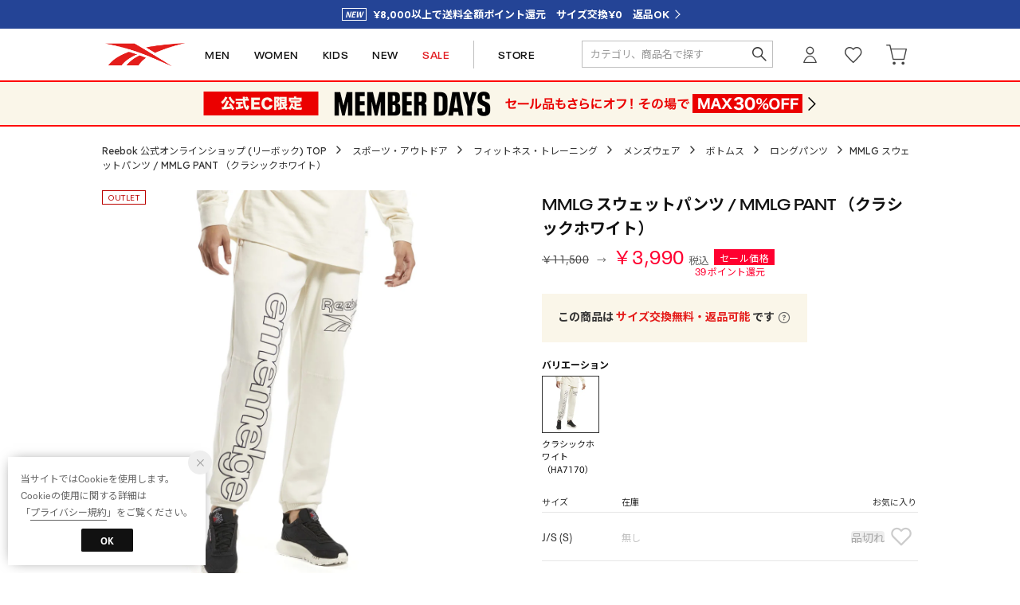

--- FILE ---
content_type: text/css
request_url: https://media.aws.locondo.jp/_assets/css/pc/content-coordinate.css?rev=e6bf53521b5f62494721bef1e44410d3a098fbd3_1768888271_491378
body_size: 31454
content:
@charset "utf-8";
/*____________________________________________________________________________

SITE TITLE: BOEM - CMSコーディネート
TITLE: PC

UPDATED:2024.08 STAFF START 最新化 #111563

____________________________________________________________________________*/

#coordinate {
  padding-bottom: 20px;
}

#coordinate::after {
  content: '';
  display: block;
  clear: both;
}

.coordinate__ttl3 {
  font-size: 18px;
  padding: 40px 0 16px 0;
}

/* util */
.coordinate__5col {
  margin-left: -2%;
  letter-spacing: -.4em;
}
.coordinate__5col:after {
  content: '';
  display: block;
  clear: both;
}
.coordinate__5col li {
  width: 20%;
  padding: 0 0 28px 2%;
  display: inline-block;
  letter-spacing: normal;
  vertical-align: top;
  box-sizing: border-box;
}
.coordinate__5col img {
  width: 100%;
}
.coordinate__4col {
  margin-left: -2%;
  letter-spacing: -.4em;
}
.coordinate__4col:after {
  content: '';
  display: block;
  clear: both;
}
.coordinate__4col li {
  width: 25%;
  padding: 0 0 32px 2%;
  display: inline-block;
  letter-spacing: normal;
  vertical-align: top;
  box-sizing: border-box;
}
.coordinate__4col img {
  width: 100%;
}

.coordinate__3col {
  margin-left: -3.33%;
  letter-spacing: -.4em;
}

.coordinate__3col:after {
  content: '';
  display: block;
  clear: both;
}
.coordinate__3col li {
  width: 33.33%;
  padding: 0 0 32px 3.33%;
  display: inline-block;
  letter-spacing: normal;
  vertical-align: top;
  box-sizing: border-box;
}
.coordinate__3col img {
  width: 100%;
}

/* タブ */
#coordinate .coordinate__tab {
  width: 1024px;
  margin: 0 auto;
  padding: 0;
  display: flex;
  border: 1px solid #ddd;
}

#coordinate .coordinate__tab li {
  width: 50%;
  text-align: center;
  padding: 0;
  margin: 0;
  font-size: 14px;
  color: #999;
}

#coordinate .coordinate__tab li.tab-active {
  font-weight: bold;
  border: 1px solid #040404;
}

#coordinate .coordinate__tab li a {
  display: block;
  color: #040404;
  padding: 15px 0;
  background: none;
}

/*-- 絞り込み条件 --*/
#left_navi {
  width: 200px;
  float: left;
}

#left_navi #current_search_conditions_div h3{
  border: none;
  margin: 0;
  padding: 10px 0;
}
#left_navi #current_search_conditions_div{
  border: 1px solid;
  padding: 10px;
  box-sizing: border-box;
  margin-bottom: 40px;
}

#left_navi h3 {
  padding-top: 28px;
  padding-bottom: 24px;
  margin-top: 28px;
  line-height: 1.1;
  font-size: 16px;
  font-weight: normal;
  color: #333;
  border-top: 1px solid #ddd;
}
#left_navi h3 + h4 {margin-top:0}
#left_navi h4 {
  padding-bottom: 20px;
  margin-top: 12px;
  font-size: 13px;
  font-weight: normal;
  font-weight: bold;
}
#left_navi h3:first-of-type {
  margin-top: 0;
}

#left_navi .select_condition+h3 {
  border-top: none;
}
#left_navi a {
  cursor: pointer;
}
#left_navi li {
  padding-bottom: 10px;
  line-height: 1.75;
  font-size: 12px;
  list-style: none;
}
#left_navi li a {
  display: block;
  color: #333;
}
#left_navi h4 a:hover,
#left_navi li a:hover {
  color: #999;
}
#left_navi select {
  width: 100%;
  border: solid 1px #ddd;
  background: #fff;
  height: 30px;
  box-sizing: border-box;
  margin-bottom: 10px;
}
.coordinate__search-button input{
  background-color: #000;
  border-radius: 0;
  outline: none;
  border: none;
  color: #fff;
  appearance: none;
  width: 146px;
  padding: 4px 0;
  color: #fff;
  cursor: pointer;
}
.coordinate__search-button input:hover{
  background: #333;
}
#left_navi select#searchHeightFromBox,
#left_navi select#searchHeightToBox{
  width: 42%;
}
#left_navi li.is-select {
  display: table;
  width: 100%;
}

#left_navi li.is-select a {
  display: table-cell;
  color: #666;
  width: 180px;
}
#current_search_conditions li{
  display: table;
  width: 100%;
  padding: 4px 0 0 0;
}
#current_search_conditions li span{
  display: table-cell;
  width: 160px;
}
.coordinate__search-release {
  display: table-cell;
  width: 20px;
  height: 20px;
  line-height: 17px;
  border: none;
  outline: none;
  cursor: pointer;
}
.coordinate__search-release:hover {
  color: #888;
}

small.coordinate__search-number{
  font-size: 10px !important;
  color: #888;
  font-weight: normal;
  white-space: nowrap;
}

/* DESCENTE ブランド並び替え用 */
.coordinate__search-list.clearfix{
  display: flex;
  flex-direction: column;
}
.coordinate__search-list li#coordinate__brand-DSNDSN{
  order: 0;
}
.coordinate__search-list li#coordinate__brand-DSNDSG{
  order: 1;
}
.coordinate__search-list li#coordinate__brand-AL7646{
  order: 2;
}
.coordinate__search-list li#coordinate__brand-DE7648{
  order: 3;
}
.coordinate__search-list li#coordinate__brand-DE7647{
  order: 4;
}
.coordinate__search-list li#coordinate__brand-DE7649{
  order: 5;
}
.coordinate__search-list li#coordinate__brand-DE7650{
  order: 6;
}
.coordinate__search-list li#coordinate__brand-DSNMVS{
  order: 7;
}
.coordinate__search-list li#coordinate__brand-DSNLCS{
  order: 8;
}
.coordinate__search-list li#coordinate__brand-DSNLCG{
  order: 9;
}
.coordinate__search-list li#coordinate__brand-DSNARN{
  order: 10;
}
.coordinate__search-list li#coordinate__brand-DSNMSW{
  order: 12;
}
.coordinate__search-list li#coordinate__brand-DSNPGN{
  order: 13;
}
.coordinate__search-list li#coordinate__brand-DSNUMB{
  order: 14;
}
.coordinate__search-list li#coordinate__brand-DSNINV{
  order: 15;
}
.coordinate__search-list li#coordinate__brand-DSNLVS{
  order: 16;
}
.coordinate__search-list li#coordinate__brand-DSNSLX{
  order: 17;
}
/* コウノエ(仮) */
.coordinate__search-list li#coordinate__brand-KO7645{
  order: 18;
}

/* 非表示 */
/* 
.coordinate__search-list li#coordinate__brand-DSNDSG,
.coordinate__search-list li#coordinate__brand-DSNLCG,
.coordinate__search-list li#coordinate__brand-DSNPGN{
  display: none;
} 
  */

/* リセット */
.coordinate__reset {
  padding-top: 28px;
  padding-bottom: 24px;
  margin-top: 28px;
  border-top: 1px solid #ddd;
}
.coordinate__btn-reset {
  -webkit-appearance: none;
  -moz-appearance: none;
  appearance: none;
  width: 100%;
  padding: 8px 0;
  color: #888;
  background-color: #f0f0f0;
  border: none;
  border-radius: 2px;
  cursor: pointer;
  font-size: 13px;
  text-align: center;
}

.coordinate__btn-reset:hover {
  background: #ddd;
}

/*-- メイン --*/

#right_content {
  width: 781px;
  float: right;
}

.coordinate__tag {
  display: table;
  width: 781px;
  box-sizing: border-box;
  padding: 15px;
  margin-bottom: 30px;
  background: #f2f2f2;
  font-size: 13px;
  line-height: 20px;
}

.coordinate__tag-title{
  display: table-cell;
  width: 90px;
  box-sizing: border-box;
}
.coordinate__tag-wrap{
  display: table-cell;
  width: 660px;
  box-sizing: border-box;
}
.coordinate__tag-wraplist{
  display: block;
  align-items: center;
}
.coordinate__tag-wraplist.is-overflowHidden{
  height: 30px;
  overflow: hidden;
}
#btn_coordinate__tag-more{
  display: block;
  width: 13px;
  height: 13px;
  border-top: 1px solid #000;
  border-right: 1px solid #000;
  transform: rotate(135deg);
  cursor: pointer;
  }

.coordinate__tag a {
  display: inline-block;
  margin: 4px 4px 4px 0px;
  padding: 2px 16px;
  background: #fff;
  color: #666;
  font-size: 13px;
  white-space: nowrap;
  border-radius: 20px;
  cursor: pointer;
}

.coordinate__tag a:hover {
  color: #333;
}


/*-- 商品数・ページャーwrap --*/
.wrap-coordinate__paging {
  margin-top: 15px;
  margin-bottom: 30px;
}

.wrap-coordinate__paging .item_number {
  color: #333;
  float: left;
  font-size: 15px;
  font-weight: normal;
  line-height: 24px;
}

.wrap-coordinate__paging .item_number span {
  font-size: 20px;
}

/*-- ソート --*/
.coordinate__sorting {
  float: left;
  margin-left: 2em;
  display: table;
}

.coordinate__sorting li {
  display: table-cell;
  line-height: 24px;
  vertical-align: middle;
  padding: 0 8px;
}

.coordinate__sorting li a {
  color: #666;
  cursor: pointer;
}

.coordinate__sorting li a:hover {
  color: #000;
}

.coordinate__sorting li a.current {
  display: block;
  color: #000;
  border-bottom: 2px solid;
}

/* トグル用 */
.accordion{
  position: relative;
}
.coordinate__search .accordion .trg::before, .coordinate__search .accordion .trg::after{
  content: '';
  display: block;
  width: 12px;
  height: 1px;
  background: #000;
  position: absolute;
  right: 12px;
  top: 8px;
  transform: translateY(-50%);
  border: none;
}
.coordinate__search .accordion .trg::after{
  background: #000;
  transform: translateY(-50%) rotate(90deg);
  transition: 0.1s;
  top: 8px;
}
.coordinate__search .accordion .trg.open::after{
  transform: rotate(0);
  transition: 0.1s;
}
.coordinate__search #left_navi .accordion li a{
  padding: 0;
}



/*-- ページャー --*/
.coordinate__paging ul {
  float: right;
  overflow: hidden;
}

.coordinate__paging li {
  float: left;
  font-size: 13px;
  line-height: 24px;
  margin-top: 2px;
}

.coordinate__paging .current span {
  display: block;
  width: 24px;
  height: 24px;
  text-align: center;
}

.coordinate__paging li a {
  color: #333;
  display: block;
  line-height: 24px;
  padding: 0 8px;
  text-align: center;
  font-size: 13px;
  margin: 0 2px;
}

.coordinate__paging li a:hover {
  text-decoration: none;
  background-color: #ddd;
  color: #000;
}

.coordinate__paging .current,
.coordinate__paging .pager-prev a:hover,
.coordinate__paging .pager-next a:hover {
  text-decoration: none;
  background-color: #ddd;
  color: #000;
}

.coordinate__paging .current {
  font-weight: bold;
}

.coordinate__paging .pager-prev {
  margin-right: 5px;
}

.coordinate__paging .pager-prev a {
  font-size: 13px;
  line-height: 24px;
  display: block;
  margin: 0;
}

.coordinate__paging .pager-next {
  margin-left: 5px;
}

.coordinate__paging .pager-next a {
  font-size: 13px;
  line-height: 24px;
  display: block;
  margin: 0;
}

/*-- カタログ --*/
/* .wrap-coordinate__catalog{
  padding: 0 15px;
} */
.wrap-coordinate__catalog li{
  position: relative;
}

.wrap-coordinate__catalog .icon-new{
  position: absolute;
  top: -5px;
  left: -5px;
  color: #fff;
  width: 34px;
  height: 34px;
  transform: rotate(-45deg);
  display: flex;
  align-items: center;
  justify-content: center;
  pointer-events: none;
  font-size: 10px;
  z-index: 2;
}

.wrap-coordinate__catalog .icon-new::before{
  position: absolute;
  top: 0;
  left: auto;
  content: '';
  border-right: 32px solid transparent;
  border-bottom: 32px solid #e60000;
  border-left: 32px solid transparent;
  color: #fff;
}

.wrap-coordinate__catalog .icon-new p{
  position: relative;
  top: 4px;
}

#coordinate_item_list a{
  position: relative;
}

#coordinate_item_list figure{
  position: relative;
}

.wrap-coordinate__catalog #coordinate_item_list a{
  position: relative;
}

.wrap-coordinate__catalog #coordinate_item_list img.icon-play{
  position: absolute;
  left: 85%;
  top: 85%;
  transform: translate(-50%, -50%);
  pointer-events: none;
  z-index: 2;
  width: 20% !important; 
  height: 20% !important;
}

.coordinate__catalog-thumb {
  display: block;
  width: 100%;
  margin: 0;
  padding: 0 0 10px 0;
}

.coordinate__catalog-thumb img {
  width: 100%;
}

.coordinate__catalog__user {
  display: table;
  width: 100%;
}

.coordinate__catalog__user-img {
  display: table-cell;
  vertical-align: middle;
  width: 50px;
}
.coordinate__catalog__user-img-clip {
  width: 100%;
  border-radius: 50%;
  overflow: hidden;
  position: relative;
}

.coordinate__catalog__user-img-clip:before {
content: "";
display: block;
padding-top: 100%;
}

.coordinate__catalog__user-img img {
width: 100%;
position: absolute;
width: 100%;
height: 100%;
top: 0;
right: 0;
bottom: 0;
left: 0;
margin: auto;
object-fit: cover;
}
.coordinate__catalog__user-text {
  display: table-cell;
  vertical-align: middle;
  padding-left: 10px;
}

.coordinate__catalog__user-usertext {
  font-size: 13px;
  text-overflow: ellipsis;
  overflow: hidden;
  white-space: nowrap;
  width: 130px;
}
.coordinate__catalog__user-heighttext {
  color: #666;
  font-size: 12px;
}

.coordinate__catalog__user-shoptext {
  color: #888;
  font-size: 11px;
  text-overflow: ellipsis;
  overflow: hidden;
  width: 130px;
  line-height: 1.5 !important;
  display: -webkit-box;
  -webkit-box-orient: vertical;
  -webkit-line-clamp: 2;
  overflow: hidden;
}

/* スタッフ */
.coordinate__catalog-staffthumb {
  display: block;
  width: 100%;
  margin: 0;
  padding: 0 0;
  margin: 0 0 10px 0;
  border-radius: 50%;
  overflow: hidden;
  position: relative;
}

.coordinate__catalog-staffthumb:before {
  content: "";
  display: block;
  padding-top: 100%;
}

.coordinate__catalog-staffthumb img {
  width: 100%;
  position: absolute;
  width: 100%;
  height: 100%;
  top: 0;
  right: 0;
  bottom: 0;
  left: 0;
  margin: auto;
  object-fit: cover;
}

.coordinate__catalog__staff-name p {
  text-align: center;
  font-size: 13px;
  text-overflow: ellipsis;
  overflow: hidden;
  white-space: nowrap;
  width: 100%;
}

.coordinate__catalog__staff-height p {
  text-align: center;
  color: #666;
  text-overflow: ellipsis;
  overflow: hidden;
  white-space: nowrap;
  width: 100%;
}

.coordinate__catalog__staff-shop p {
  text-align: center;
  color: #666;
  text-overflow: ellipsis;
  overflow: hidden;
  white-space: nowrap;
  width: 100%;
}

.coordinate_store_title{
  font-size: 20px;
  margin: 25px 15px 0px 0px;
  padding: 0;
}

.coordinate__store-detail iframe {
  box-sizing: border-box;
  border: none;
  outline: none;
}

.coordinate__store-detail-table {
  display: table;
  width: 100%;
  margin: 24px 0;
}

.coordinate__store-detail-table-cell {
  display: table-cell;
}

.coordinate__store-detail-image {
  padding-right: 24px;
  width: 240px;
  vertical-align: top;
}

.coordinate__store-detail-image img {
  width: 100%;
  height: auto;
  vertical-align: top;
}

.coordinate__store-detail-name {
  display: table-cell;
  font-size: 20px;
  line-height: 1.6;
  letter-spacing: .08em;
  vertical-align: middle;
  padding: 0 0 10px 0;
}

.coordinate__store-detail-info li {
  margin-bottom: 8px;
  font-size: 13px;
  line-height: 1.6;
  color: #333;
  position: relative;
  margin-left: 24px;
}

.coordinate__store-detail-info li:before {
  content: "";
  display: block;
  width: 18px;
  height: 18px;
  margin-right: 6px;
  background-size: contain;
  position: absolute;
  left: -24px;
}

.coordinate__store-detail-address:before {
  background-image: url(//media.aws.locondo.jp/_assets/img/both/coordinate/store_icon_address.png);
  background-size: contain;
}

.coordinate__store-detail-hour:before {
  background-image: url(//media.aws.locondo.jp/_assets/img/both/coordinate/store_icon_hour.png);
  background-size: contain;
}

.coordinate__store-detail-tel:before {
  background-image: url(//media.aws.locondo.jp/_assets/img/both/coordinate/store_icon_tel.png);
  background-size: contain;
}

.coordinate__store-detail-explanation {
  font-size: 13px;
  line-height: 175%;
}

figure.coordinate__storestaff-staffthumb {
display: block;
width: 100%;
padding: 0 0;
margin: 0 0 10px 0;
border-radius: 50%;
overflow: hidden;
position: relative;
}
.coordinate__storestaff-staffthumb:before {
content: "";
display: block;
padding-top: 100%;
}

.coordinate__storestaff-staffthumb img {
width: 100%;
position: absolute;
width: 100%;
height: 100%;
top: 0;
right: 0;
bottom: 0;
left: 0;
margin: auto;
object-fit: cover;
}

.coordinate__storestaff__staff-name p {
  text-align: center;
  font-size: 13px;
  text-overflow: ellipsis;
  overflow: hidden;
  white-space: nowrap;
  width: 100%;
}

.coordinate__storestaff__staff-height p {
  text-align: center;
  color: #666;
  text-overflow: ellipsis;
  overflow: hidden;
  white-space: nowrap;
  width: 100%;
}

.coordinate__storestaff__staff-shop p {
  text-align: center;
  color: #666;
  text-overflow: ellipsis;
  overflow: hidden;
  white-space: nowrap;
  width: 100%;
}

/* coordinate */
.coordinate__coordinate-wrap:after {
  content: '';
  display: block;
  clear: both;
}

.coordinate__coordinate-img {
  overflow: hidden;
  width: 50%;
  float: left;
}

#coordinate__coordinate-thumbnail {
  width: 100%;
  margin: 20px auto;
  display: flex;
  flex-wrap: wrap;
}

#coordinate__coordinate-thumbnail li:nth-child(5n){
  margin-right: 0;
}

.coordinate__coordinate-thumbnail-item {
  margin: 0;
  box-sizing: border-box;
  position: relative;
  width: calc((512px - 40px)/5);
  display: inline-block;
  float: left;
  cursor: pointer;
  margin-right: 10px;
  margin-bottom: 10px;
  background: #000;
}

.coordinate__coordinate-thumbnail-item::after {
  content: '';
  background-color: rgba(0, 0, 0, 0.5);
  position: absolute;
  display: block;
  top: 0;
  left: 0;
  width: 100%;
  height: 100%;
  opacity: 1;
  transition: .3s opacity linear;
}

.coordinate__coordinate-thumbnail-item.thumbnail-current::after {
  opacity: 0 !important;
}

.coordinate__coordinate-thumbnail-item img {
  width: 100%;
  margin: 0 auto;
  max-height: 125px;
  object-fit: cover;
}

#coordinate__coordinate-slider {
  position: relative;
}

#coordinate__coordinate-slider img{
  width: 100%;
}

#coordinate__coordinate-slider img, #coordinate__coordinate-slider video{
  height: auto;
  max-height: 683px;
}

#coordinate__coordinate-slider video{
  width: auto;
  max-width: 100%;
  display: block;
  margin: 0 auto;
}

.prev-arrow {
  appearance: none;
  position: absolute;
  top: 50%;
  left: 10px;
  transform: translateY(-50%)rotate(-45deg);
  z-index: 5;
  width: 30px;
  height: 30px;
  border: none;
  background: none;
  border-top: 1px solid #ddd;
  border-left: 1px solid #ddd;
  cursor: pointer;
  border-radius: 0;
}

.next-arrow {
  appearance: none;
  position: absolute;
  top: 50%;
  transform: translateY(-50%)rotate(45deg);
  right: 10px;
  z-index: 5;
  width: 30px;
  height: 30px;
  border: none;
  background: none;
  border-top: 1px solid #ddd;
  border-right: 1px solid #ddd;
  cursor: pointer;
  border-radius: 0;
}

.coordinate__coordinate-wrap img.icon-play{
  position: absolute;
  left: 50%;
  top: 50%;
  transform: translate(-50%, -50%);
  pointer-events: none;
  z-index: 2;
  width: 50%;
}

.coordinate__coordinate-detail {
  width: 50%;
  float: right;
  padding-left: 40px;
  box-sizing: border-box;
}

.coordinate-detail__user {
  display: table;
  width: 100%;
}

.coordinate-detail__user-img {
  display: table-cell;
  vertical-align: middle;
  width: 100px;
}

.coordinate-detail__user-img a {
  display: block;
  width: 100%;
  border-radius: 50%;
  overflow: hidden;
  position: relative;
}
.coordinate-detail__user-img a:before {
  content: "";
  display: block;
  padding-top: 100%;
}
.coordinate-detail__user-img img {
  width: 100%;
  position: absolute;
  width: 100%;
  height: 100%;
  top: 0;
  right: 0;
  bottom: 0;
  left: 0;
  margin: auto;
  object-fit: cover;
}

.coordinate-detail__user-info {
  display: table-cell;
  vertical-align: middle;
  padding-left: 10px;
  font-size: 13px;
  line-height: 1.75;
}

.coordinate-detail__user-name, .coordinate-detail__post-title{
  font-weight: bold;
  font-size: 16px !important;
  padding: 0 0 10px 0;
}

.coordinate-detail__user-height {
  font-size: 13px;
  line-height: 175%;
}

.coordinate-detail__user-shoptext {
  font-size: 13px;
  line-height: 175%;
}

.coordinate-detail__post {
  border-top: 1px solid #ddd;
  padding: 20px 0;
  margin: 20px 0;
  line-height: 1.8;
}
.coordinate-detail__post-date {
  color: #666;
}
.coordinate-detail__post-text {
  line-height: 175%;
  padding-top: 20px;
}
.coordinate-detail__post-tag {
  padding: 20px 0;
}
.coordinate-detail__post-tag li {
  display: inline;
  margin-right: 4px;
}
.coordinate-detail__post-tag li a {
  display: inline-block;
  padding: 4px 16px;
  border: 1px solid #666;
  border-radius: 20px;
  white-space: nowrap;
  margin-bottom: 10px;
}
.coordinate-detail__post-tag li a:hover{
  opacity: .5;
}
.coordinate-detail__post-item h3 {
  font-size: 18px;
  padding: 40px 0 16px 0;
}
.post-item-thumb {
  display: block;
  margin: 0;
  padding: 0;
}
.post-item-thumb img {
  width: 100%;
  height: auto;
}
.post-item-product {
  color: #666;
  text-overflow: ellipsis;
  overflow: hidden;
  white-space: nowrap;
  width: 100%;
  padding: 10px 0 4px 0;
  font-size: 15px;
}
.post-item-price {
  text-overflow: ellipsis;
  overflow: hidden;
  white-space: nowrap;
  width: 100%;
  font-size: 13px;
}
.post-item-sale-price{
  color: #dd0000;
}
.post-item-color,
.post-item-size{
  text-overflow: ellipsis;
  overflow: hidden;
  white-space: nowrap;
  width: 100%;
  padding: 2px 0 0 0;
  font-size: 11px;
  color: #666;
}
.post-item-attention{
  font-size: 10px;
  padding: 2px 0 0 0;
  display: inline-block;
}
.coordinate-detail__recommend {
  padding-top: 20px;
}
.coordinate-detail__recommend h3 {
  font-size: 18px;
  padding: 20px 0;
}
.recommend-coordinate-thumb{
  position: relative;
}
.recommend-coordinate-thumb,
.recommend-curation-thumb {
  margin: 0;
  padding: 0 0 10px 0;
  display: block;
}
.recommend-coordinate-thumb img,
.recommend-curation-thumb img {
  width: 100%;
}
.recommend-curation-title {
  text-overflow: ellipsis;
  overflow: hidden;
  white-space: nowrap;
  width: 100%;
  font-size: 13px;
  letter-spacing: 0;
  padding: 10px 0;
}
.recommend-coordinate-thumb img.icon-play{
  position: absolute;
  left: 85%;
  top: 85%;
  transform: translate(-50%, -50%);
  pointer-events: none;
  z-index: 2;
  width: 20% !important;
  height: 20% !important;
}
.staff-detail {
  display: table;
  width: 100%;
  margin-bottom: 60px;
}
.staff-detail-img {
  display: table-cell;
  width: 20%;
  vertical-align: top;
}
.staff-detail-img figure {
  width: 100%;
  border-radius: 50%;
  overflow: hidden;
  margin: 0;
  padding: 0;
  position: relative;
}
.staff-detail-img figure:before {
  content: "";
  display: block;
  padding-top: 100%;
}
.staff-detail-img figure img {
  width: 100%;
  position: absolute;
  width: 100%;
  height: 100%;
  top: 0;
  right: 0;
  bottom: 0;
  left: 0;
  margin: auto;
  object-fit: cover;
}
.staff-detail-info {
  display: table-cell;
  vertical-align: middle;
  padding-left: 20px;
  font-size: 13px;
  line-height: 1.6;

}
.staff-detail-name {
  font-weight: bold;
  font-size: 16px;
  line-height: 180%;
  padding: 0 0 10px 0;
}
.staff-detail-height {
  color: #333;
}
.staff-detail-shop {
  color: #333;
  padding-bottom: 8px;
}
.staff-detail-shop a:hover{
  color: #666;
}
.staff-detail-social {
  font-size: 12px;
}
.staff-detail-social a {
  color: #666;
  text-decoration: none;
}
.staff-detail-social a:hover {
  color:#999;
}
.staff-detail-social-instagram:before{
  background: url(//media.aws.locondo.jp/_assets/img/both/coordinate/icon-instagram.gif);
  background-size: 12px 12px;
  width: 12px;
  height: 12px;
  content: "";
  display:inline-block;
  margin-right:4px
}
.staff-detail-social-twitter:before{
  font-family: "boemfont";
  content: "\e606";
  font-size: 16px;
  background-size: 12px 12px;
  width: 12px;
  height: 12px;
  display:inline-block;
  margin-right:4px;
  color: #000;
}
.staff-detail-social-facebook:before{
  background: url(//media.aws.locondo.jp/_assets/img/both/coordinate/icon-facebook.gif);
  background-size: 12px 12px;
  width: 12px;
  height: 12px;
  content: "";
  display:inline-block;
  margin-right:4px
}
.staff-detail-social-youtube:before{
  background: url(//media.aws.locondo.jp/_assets/img/both/coordinate/icon-youtube.gif);
  background-size: 12px 12px;
  width: 12px;
  height: 12px;
  content: "";
  display:inline-block;
  margin-right:4px
}
.staff-detail-explanation {
  line-height: 175%;
  font-size: 13px;
  padding: 20px 0 0 0;
}
/* .see-more,.see-all{
  display: block;
  background: #fff;
  color: #333;
  outline: none;
  border:1px solid #666;
  border-radius: 20px;
  width: 180px;
  height: 40px;
  line-height: 40px;
  margin: 0 auto;
  padding: 0;
  text-align: center;
  cursor: pointer;
}
.see-more:hover,.see-all:hover{
  background: #000;
  color: #fff;
  border:1px solid #000;
} */
.staff-postdetail {
  width: 800px;
  margin: 0 auto;
}
.postdetail-mainimge {
  width: 100%;
  max-height: 200px;
  overflow: hidden;
  margin: 0;
  padding: 0;
}
.postdetail-mainimge img {
  max-width: 100%;
}
.postdetail-title {
  text-align: center;
  font-size: 20px;
  line-height: 150%;
  padding: 60px 0 20px;
}
.postdetail-date {
  text-align: center;
  font-size: 13px;
  color: #666;
}
.postdetail-tag {
  text-align: center;
  padding: 20px 0;
}
.postdetail-tag a {
  display: inline-block;
  padding: 4px 8px;
  margin: 0 2px;
  border: 1px solid;
  text-decoration: none;
  color: #666;
  cursor: pointer;
}
.postdetail-tag a:hover {
  color: #000;
}
.postdetail-inline {
  padding: 60px 0;
  line-height: 175%;
}
.postdetail-archive {
  text-align: center;
}
.postdetail-archive a {
  display: inline-block;
  border: 1px solid;
  color: #666;
  font-size: 13px;
  padding: 16px 40px;
  text-align: center;
  line-height: 1;
}
.postdetail-archive a:hover {
  color: #000;
}
.postdetail-recommend h3 {
  overflow: hidden;
  text-align: center;
  font-size: 19px;
  color: #000;
  margin: 60px 0 20px;
}
.postdetail-recommend h3:before,
.postdetail-recommend h3:after {
  background-color: #ccc;
  content: "";
  display: inline-block;
  height: 1px;
  position: relative;
  vertical-align: middle;
  width: 50%;
}
.postdetail-recommend h3:before {
  right: 0.5em;
  margin-left: -50%;
}
.postdetail-recommend h3:after {
  left: 0.5em;
  margin-right: -50%;
}

/* store store */
.wrap-coordinate__paging.wrap-coordinate__paging-store{
margin-bottom: 0;
}
#searchLabelIdDiv{
  float: right;
}
#searchLabelIdDiv .store_narrow{
    display: flex;
}
#searchLabelIdDiv .store_narrow dt{
  line-height: 30px;
  font-size: 14px;
  margin-right: 4px;
}
#searchLabelIdDiv .store_narrow dd{
  display: table;
}
#searchLabelIdDiv .store_narrow dd select{
  display: table-cell;
  line-height: 30px;
  height: 30px;
  box-sizing: border-box;
  margin-right: 10px;
}
#searchLabelIdDiv .store_narrow dd button.button{
  display: table-cell;
  line-height: 30px;
  height: 30px;
  padding: 0 16px;
  box-sizing: border-box;
  vertical-align: middle;
}
.storeList--notice {
  color: red;
  padding: 20px 0;
}
.storeList--block {
  font-size: 0;
  display: table;
  width: 100%;
  border: 1px solid #ccc;
  clear: both;
  padding: 20px;
  box-sizing: border-box;
  margin-bottom: 20px;
}
.storeList--block:hover {
  cursor: pointer;
  border: 1px solid #000;
}
.storeList--block--wrap01 {
  box-sizing: border-box;
  display: table-cell;
  width: 400px;
  vertical-align: middle;
}
.storeList--block--wrap01-table {
  display: table;
}
.storeList--block--wrap02 {
  display: table-cell;
  width: auto;
  vertical-align: middle;
  box-sizing: border-box;
}
.storeList--block--photo {
  display: table-cell;
  width: 360px;
  height: auto;
  vertical-align: top;
}
.storeList--block--name {
  display: table-cell;
  font-size: 20px;
  line-height: 1.6;
  letter-spacing: .08em;
  vertical-align: middle;
  padding: 0 0 20px 0;
}
.storeList--block--storedetail{
  padding-left: 24px;
}

.storeList--block--wrap02 li {
  margin-bottom: 8px;
  font-size: 13px;
  line-height: 1.6;
  color: #333;
  position: relative;
}

.storeList--block--wrap02 li:before {
  content: "";
  display: block;
  width: 18px;
  height: 18px;
  margin-right: 6px;
  background-size: contain;
  position: absolute;
  left: -24px;
}

.storeList--block--wrap02 .storeList--block--address:before {
  background-image: url(//media.aws.locondo.jp/_assets/img/both/coordinate/store_icon_address.png);
  background-size: contain;
}

.storeList--block--wrap02 .storeList--block--hour:before {
  background-image: url(//media.aws.locondo.jp/_assets/img/both/coordinate/store_icon_hour.png);
  background-size: contain;
}

.storeList--block--wrap02 .storeList--block--tel:before {
  background-image: url(//media.aws.locondo.jp/_assets/img/both/coordinate/store_icon_tel.png);
  background-size: contain;
}


/* store detail */
.coordinate__store-detail--tabmenu ul{
  text-align: right;
  margin-bottom: 10px;
}
.coordinate__store-detail--tabmenu li{
  display: inline-block;
  cursor: pointer;
  padding: 0px 16px;
  margin: 0 0 0 8px;
  line-height: 40px;
  height: 40px;
  background: #eee;
  color: #999;
}
.coordinate__store-detail--tabmenu li:hover,
.coordinate__store-detail--tabmenu li.is-active{
  color: #fff;
  background: #000;
}
.coordinate__store-detail--tabmenu li small{
  color: #666; 
}
.coordinate__store-detail--tabmenu li:hover small,
.coordinate__store-detail--tabmenu li.is-active small{
  color: #fff;
}
.coordinate__store-detail--tabcontents{
  display: none;
}
.coordinate__store-detail--tabcontents.is-active{
  display: block;
}


/* .coordinate__stores-sns{
  position: relative;
  background: #eee;
  padding: 40px 0 80px 0;
  text-align: center;
  margin: 60px 0;
  overflow: hidden;
  background: url('<c:out value="${detail.backgroundImageUrl}" />') 0 0 no-repeat;
  background-size: cover;
} */
.coordinate__stores-sns:before{
  content: '';
  display: block;
  position: absolute;
  top: 0;
  left: 0;
  width: 100%;
  height: 100%;
  background: #000;
  opacity: .5;
  z-index: 2;
}
.coordinate__stores-sns h3{
  position: relative;
  z-index: 3;
  color: #fff;
}
.coordinate__stores-sns .sns_buttons {
  position: relative;
  z-index: 3;
}
.coordinate__stores-sns .sns_buttons li {
  display: inline-block;
  margin: 0 10px;
  background: #fff;
  border-radius: 50%;
  padding: 10px;
}
.icon-line:before {
  content: "\e704";
  font-family: 'boemfont';
  font-weight: normal;
  font-style: normal;
  font-variant: normal;
  line-height: 1;
  text-transform: none;
  speak: none;
}
.coordinate__stores-sns .sns_buttons .twitter {
  background: #000;
}
.coordinate__stores-sns .sns_buttons .facebook {
  background: #1877f2;
}
.coordinate__stores-sns .sns_buttons .line {
  background: #43b848;
}
.coordinate__stores-sns .sns_buttons :hover {
  opacity: .8;
}
.coordinate__stores-sns .sns_buttons {
  display: flex;
  justify-content: center;
}
.coordinate__stores-sns .sns_buttons .uk-icon {
  display: inline-block;
  width: 28px;
  height: 28px;
  font-size: 28px;
  line-height: 28px;
  text-align: center;
}
.coordinate__stores-sns .sns_buttons .uk-icon >* {
  height: 28px;
  color: #fff;
}
.coordinate__stores-sns .sns_buttons .icon-line:before {
  color: #fff;
  }


/* 商品詳細 */
#recommend__coordinate {
  text-align: left;
  padding-top: 40px;
}
#recommend__coordinate h2{
  font-size: 18px;
  margin-bottom: 14px !important;
}
#recommend__coordinate figure{
  margin: 0;
  padding: 0 0 10px 0;
  display: block;
}
#recommend__coordinate figure img{
  width: 100%;
  height: 100%;
}
#recommend__coordinate .coordinate__catalog__user-usertext {
  font-size: 13px;
  color:#333;
  text-overflow: ellipsis;
  overflow: hidden;
  white-space: nowrap;
  width: 100px;
}
#recommend__coordinate .coordinate__catalog__user-shoptext {
  color: #888;
  font-size: 11px;
  text-overflow: ellipsis;
  overflow: hidden;
  white-space: nowrap;
  width: 100px;
}

/* 一覧ページh1追加 #98514 */
h1.coordinate__search_headline{
  font-size: 24px;
  margin: 24px 0;
}

/* もっと見るボタン調整 */
.see-more,
.see-all,
.ss_btn-more{
  width: 200px;
  border: 1px solid #666;
  padding: 5px 15px;
  display: block;
  margin: 10px auto 30px;
  border-radius: 20px;
  font-size: 13px;
  color: #333;
  background: #fff;
  letter-spacing: 0.05em;
  line-height: 25px;
  text-align: center;
  padding: 5px 15px;
  line-height: 30px;
  height: 40px;
}

.see-more:hover,
.see-all:hover,
.ss_btn-more:hover {
  cursor:pointer;
  background:unset;
  opacity:.5;
}

--- FILE ---
content_type: application/javascript
request_url: https://api.aws.locondo.jp/bestsellers.jsonp?callback=callback_brandrankinglist&boem=1&brand_code=RE1759&commercial_type=0%2C2%2C3&sort=-sales_price_boem_of_day&limit=6&is_stock=1&schema=reebok
body_size: 2592
content:
callback_brandrankinglist({"commodities": [{"category_codes": ["Reebok", "aa11180", "sneakers_ladies", "sneaker_mens", "ladies", "classic_leather", "L", "M", "mens", "sneaker_men_low"], "bottom_category_codes": ["aa11180", "classic_leather", "sneaker_men_low"], "second_bottom_category_codes": ["Reebok", "sneakers_ladies", "sneaker_mens"], "fashion_category1": [{"category_name": "\u30ec\u30c7\u30a3\u30fc\u30b9\u30d5\u30a1\u30c3\u30b7\u30e7\u30f3", "category_code": "L"}, {"category_name": "\u30e1\u30f3\u30ba\u30d5\u30a1\u30c3\u30b7\u30e7\u30f3", "category_code": "M"}], "fashion_category2": [{"category_name": "\u30b7\u30e5\u30fc\u30ba", "category_code": "ladies"}, {"category_name": "\u30b7\u30e5\u30fc\u30ba", "category_code": "mens"}], "shop_code": "SREB1055D", "shop_name": "Reebok", "shop_type": 0, "is_salable_fashionwalker": 0, "brand_code": "RE1759", "brand_name": "Reebok", "brand_katakana_name": "\u30ea\u30fc\u30dc\u30c3\u30af", "brand_description": "1900\u5e74\u30a4\u30ae\u30ea\u30b9\u3067\u5275\u696d\u3055\u308c\u305fJ\u30fbW\u30fb\u30d5\u30a9\u30b9\u30bf\u30fc\u793e\u3092\u59cb\u307e\u308a\u3068\u3057\u3001\u30b9\u30dd\u30fc\u30c4\u7528\u54c1\u30d6\u30e9\u30f3\u30c9\u3068\u3057\u3066\u8a95\u751f\u3057\u305fReebok\uff08\u30ea\u30fc\u30dc\u30c3\u30af\uff09\u30021990\u5e74\u4ee3\u306e\u30b9\u30cb\u30fc\u30ab\u30fc\u30d6\u30fc\u30e0\u3067\u4eba\u6c17\u3068\u306a\u3063\u305f\u30b7\u30ea\u30fc\u30ba\u3001\u300cTHE PUMP TECHNOLOGY\u300d\u300cINSTA PUMP SYSTEM\u300d\u3001\u30a8\u30a2\u30ed\u30d3\u30af\u30b9\u30b7\u30e5\u30fc\u30ba\u300c\u30d5\u30ea\u30fc\u30b9\u30bf\u30a4\u30eb\u300d\u306a\u3069\u3067\u6ce8\u76ee\u3092\u96c6\u3081\u3001\u4e16\u754c\u7684\u306a\u30d6\u30e9\u30f3\u30c9\u3068\u3057\u3066\u5e83\u304f\u77e5\u3089\u308c\u308b\u3088\u3046\u306b\u306a\u308a\u307e\u3057\u305f\u3002", "color_code": "185", "color_name": "\u30d6\u30e9\u30c3\u30af", "related_commodity_code": "RE1759BU26940", "commodity_code": "RE1759BU26940", "commodity_name": "\u30af\u30e9\u30b7\u30c3\u30af\u30ec\u30b6\u30fc / Classic Leather Shoes\uff08\u30b3\u30a2\u30d6\u30e9\u30c3\u30af\uff09", "gender_code": "U", "commercial_type": 0, "price_caution_type": null, "api_type": 100, "available_stock_quantity": 493, "is_stock": 1, "unit_price": 11000, "unit_price_with_tax": null, "reservation_price": null, "reservation_price_with_tax": null, "discount_price": 7990, "discount_price_with_tax": null, "retail_price": 7990, "retail_price_with_tax": null, "sale_start_datetime": "2023-11-01T10:00", "sale_end_datetime": "2100-12-31T00:00", "reservation_start_datetime": null, "reservation_end_datetime": null, "discount_price_start_datetime": "2026-01-06T00:00", "discount_price_end_datetime": "2100-12-31T00:00", "publish_start_datetime": null, "publish_end_datetime": null, "member_price_start_datetime": null, "member_price_end_datetime": null, "member_price_period_flag": 0, "member_price_global_flag": 0, "image_link": "https://sc3.locondo.jp/contents/commodity_image/RE/RE1759BU26940_rb_thumb.jpg", "coupon_related": 1, "coupon_related_fashionwalker": 0, "coupon_related_story": 0, "coupon_related_tgc": 0, "coupon_related_boem": 1, "is_sourcing_coupon_related": 1, "is_novelty_coupon_related": 0, "brand_image_link": "https://media.aws.locondo.jp/contents/img/common/brand_resources/RE1759.png", "is_before_sale": 0, "is_limited_sale": 0, "is_limited_marketplace": 0, "review_count": 311, "review_score": 97.0, "is_point_target": 0, "ja": {"brand_name": "Reebok", "brand_description": "1900\u5e74\u30a4\u30ae\u30ea\u30b9\u3067\u5275\u696d\u3055\u308c\u305fJ\u30fbW\u30fb\u30d5\u30a9\u30b9\u30bf\u30fc\u793e\u3092\u59cb\u307e\u308a\u3068\u3057\u3001\u30b9\u30dd\u30fc\u30c4\u7528\u54c1\u30d6\u30e9\u30f3\u30c9\u3068\u3057\u3066\u8a95\u751f\u3057\u305fReebok\uff08\u30ea\u30fc\u30dc\u30c3\u30af\uff09\u30021990\u5e74\u4ee3\u306e\u30b9\u30cb\u30fc\u30ab\u30fc\u30d6\u30fc\u30e0\u3067\u4eba\u6c17\u3068\u306a\u3063\u305f\u30b7\u30ea\u30fc\u30ba\u3001\u300cTHE PUMP TECHNOLOGY\u300d\u300cINSTA PUMP SYSTEM\u300d\u3001\u30a8\u30a2\u30ed\u30d3\u30af\u30b9\u30b7\u30e5\u30fc\u30ba\u300c\u30d5\u30ea\u30fc\u30b9\u30bf\u30a4\u30eb\u300d\u306a\u3069\u3067\u6ce8\u76ee\u3092\u96c6\u3081\u3001\u4e16\u754c\u7684\u306a\u30d6\u30e9\u30f3\u30c9\u3068\u3057\u3066\u5e83\u304f\u77e5\u3089\u308c\u308b\u3088\u3046\u306b\u306a\u308a\u307e\u3057\u305f\u3002", "color_name": "\u30d6\u30e9\u30c3\u30af", "commodity_name": "\u30af\u30e9\u30b7\u30c3\u30af\u30ec\u30b6\u30fc / Classic Leather Shoes\uff08\u30b3\u30a2\u30d6\u30e9\u30c3\u30af\uff09"}, "en": {"brand_name": "Reebok", "brand_description": "Reebok, born as a sports brand from the inception of J.W. Foster in 1900 in the United Kingdom, garnered attention with series such as \"THE PUMP TECHNOLOGY,\" \"INSTA PUMP SYSTEM,\" and aerobic shoes like \"Freestyle\" during the sneaker boom of the 1990s. It has since become widely known as a global brand.", "color_name": "Black", "commodity_name": "\u30af\u30e9\u30b7\u30c3\u30af\u30ec\u30b6\u30fc / Classic Leather Shoes\uff08\u30b3\u30a2\u30d6\u30e9\u30c3\u30af\uff09"}, "coupons": [{"coupon_code": "MKY-1055-H0120C", "coupon_start_datetime": "2026-01-20T00:00", "coupon_end_datetime": "2026-01-23T00:00", "coupon_discount_rate": 20, "coupon_discount_price": null, "created_datetime": "2026-01-16T14:03", "is_novelty_coupon": 0}], "marking_preset_code": null, "marking_is_processed": null, "marking_catalog_price": 0, "url_after_context_path": "commodity/SREB1055D/RE1759BU26940/", "thumbnail_image_link": "https://sc3.locondo.jp/contents/commodity_image/RE/RE1759BU26940_rb_thumb.jpg", "global_price_rate_code": null, "display_coupon": {"coupon_code": "MKY-1055-H0120C", "coupon_start_datetime": "2026-01-20T00:00", "coupon_end_datetime": "2026-01-23T00:00", "coupon_discount_rate": 20, "coupon_discount_price": null, "created_datetime": "2026-01-16T14:03", "is_novelty_coupon": 0}, "coupon_discount_rate": 20, "coupon_discount_price": null, "percent": "27%", "rank": 1}, {"category_codes": ["Reebok", "sneaker_slipon_m", "sneaker_men_high", "sneaker_mens", "pumpfury", "M", "mens"], "bottom_category_codes": ["sneaker_slipon_m", "sneaker_men_high", "pumpfury"], "second_bottom_category_codes": ["Reebok", "sneaker_mens"], "fashion_category1": [{"category_name": "\u30e1\u30f3\u30ba\u30d5\u30a1\u30c3\u30b7\u30e7\u30f3", "category_code": "M"}], "fashion_category2": [{"category_name": "\u30b7\u30e5\u30fc\u30ba", "category_code": "mens"}], "shop_code": "SREB1055D", "shop_name": "Reebok", "shop_type": 0, "is_salable_fashionwalker": 0, "brand_code": "RE1759", "brand_name": "Reebok", "brand_katakana_name": "\u30ea\u30fc\u30dc\u30c3\u30af", "brand_description": "1900\u5e74\u30a4\u30ae\u30ea\u30b9\u3067\u5275\u696d\u3055\u308c\u305fJ\u30fbW\u30fb\u30d5\u30a9\u30b9\u30bf\u30fc\u793e\u3092\u59cb\u307e\u308a\u3068\u3057\u3001\u30b9\u30dd\u30fc\u30c4\u7528\u54c1\u30d6\u30e9\u30f3\u30c9\u3068\u3057\u3066\u8a95\u751f\u3057\u305fReebok\uff08\u30ea\u30fc\u30dc\u30c3\u30af\uff09\u30021990\u5e74\u4ee3\u306e\u30b9\u30cb\u30fc\u30ab\u30fc\u30d6\u30fc\u30e0\u3067\u4eba\u6c17\u3068\u306a\u3063\u305f\u30b7\u30ea\u30fc\u30ba\u3001\u300cTHE PUMP TECHNOLOGY\u300d\u300cINSTA PUMP SYSTEM\u300d\u3001\u30a8\u30a2\u30ed\u30d3\u30af\u30b9\u30b7\u30e5\u30fc\u30ba\u300c\u30d5\u30ea\u30fc\u30b9\u30bf\u30a4\u30eb\u300d\u306a\u3069\u3067\u6ce8\u76ee\u3092\u96c6\u3081\u3001\u4e16\u754c\u7684\u306a\u30d6\u30e9\u30f3\u30c9\u3068\u3057\u3066\u5e83\u304f\u77e5\u3089\u308c\u308b\u3088\u3046\u306b\u306a\u308a\u307e\u3057\u305f\u3002", "color_code": "183", "color_name": "\u30db\u30ef\u30a4\u30c8", "related_commodity_code": "RE1759BU043016", "commodity_code": "RE1759BU043016", "commodity_name": "\u300e\u6a5f\u52d5\u6226\u58ebGundam GQuuuuuuX\u300fINSTAPUMP FURY 94 GQuuuuuuX \uff08WH/BU\uff09", "gender_code": "U", "commercial_type": 0, "price_caution_type": null, "api_type": 100, "available_stock_quantity": 753, "is_stock": 1, "unit_price": 27500, "unit_price_with_tax": null, "reservation_price": null, "reservation_price_with_tax": null, "discount_price": null, "discount_price_with_tax": null, "retail_price": 27500, "retail_price_with_tax": null, "sale_start_datetime": "2025-12-12T10:00", "sale_end_datetime": "2026-01-26T00:00", "reservation_start_datetime": null, "reservation_end_datetime": null, "discount_price_start_datetime": null, "discount_price_end_datetime": null, "publish_start_datetime": null, "publish_end_datetime": null, "member_price_start_datetime": null, "member_price_end_datetime": null, "member_price_period_flag": 0, "member_price_global_flag": 0, "image_link": "https://sc3.locondo.jp/contents/commodity_image/RE/RE1759BU043016_rb_thumb.jpg", "coupon_related": 0, "coupon_related_fashionwalker": 0, "coupon_related_story": 0, "coupon_related_tgc": 0, "coupon_related_boem": 0, "is_sourcing_coupon_related": 0, "is_novelty_coupon_related": 0, "brand_image_link": "https://media.aws.locondo.jp/contents/img/common/brand_resources/RE1759.png", "is_before_sale": 0, "is_limited_sale": 0, "is_limited_marketplace": 0, "review_count": 0, "review_score": null, "is_point_target": 0, "ja": {"brand_name": "Reebok", "brand_description": "1900\u5e74\u30a4\u30ae\u30ea\u30b9\u3067\u5275\u696d\u3055\u308c\u305fJ\u30fbW\u30fb\u30d5\u30a9\u30b9\u30bf\u30fc\u793e\u3092\u59cb\u307e\u308a\u3068\u3057\u3001\u30b9\u30dd\u30fc\u30c4\u7528\u54c1\u30d6\u30e9\u30f3\u30c9\u3068\u3057\u3066\u8a95\u751f\u3057\u305fReebok\uff08\u30ea\u30fc\u30dc\u30c3\u30af\uff09\u30021990\u5e74\u4ee3\u306e\u30b9\u30cb\u30fc\u30ab\u30fc\u30d6\u30fc\u30e0\u3067\u4eba\u6c17\u3068\u306a\u3063\u305f\u30b7\u30ea\u30fc\u30ba\u3001\u300cTHE PUMP TECHNOLOGY\u300d\u300cINSTA PUMP SYSTEM\u300d\u3001\u30a8\u30a2\u30ed\u30d3\u30af\u30b9\u30b7\u30e5\u30fc\u30ba\u300c\u30d5\u30ea\u30fc\u30b9\u30bf\u30a4\u30eb\u300d\u306a\u3069\u3067\u6ce8\u76ee\u3092\u96c6\u3081\u3001\u4e16\u754c\u7684\u306a\u30d6\u30e9\u30f3\u30c9\u3068\u3057\u3066\u5e83\u304f\u77e5\u3089\u308c\u308b\u3088\u3046\u306b\u306a\u308a\u307e\u3057\u305f\u3002", "color_name": "\u30db\u30ef\u30a4\u30c8", "commodity_name": "\u300e\u6a5f\u52d5\u6226\u58ebGundam GQuuuuuuX\u300fINSTAPUMP FURY 94 GQuuuuuuX \uff08WH/BU\uff09"}, "en": {"brand_name": "Reebok", "brand_description": "Reebok, born as a sports brand from the inception of J.W. Foster in 1900 in the United Kingdom, garnered attention with series such as \"THE PUMP TECHNOLOGY,\" \"INSTA PUMP SYSTEM,\" and aerobic shoes like \"Freestyle\" during the sneaker boom of the 1990s. It has since become widely known as a global brand.", "color_name": "White", "commodity_name": "\u300e\u6a5f\u52d5\u6226\u58ebGundam GQuuuuuuX\u300fINSTAPUMP FURY 94 GQuuuuuuX \uff08WH/BU\uff09"}, "marking_preset_code": null, "marking_is_processed": null, "marking_catalog_price": 0, "url_after_context_path": "commodity/SREB1055D/RE1759BU043016/", "thumbnail_image_link": "https://sc3.locondo.jp/contents/commodity_image/RE/RE1759BU043016_rb_thumb.jpg", "global_price_rate_code": null, "percent": null, "rank": 2}, {"category_codes": ["Reebok", "aa11180", "sneakers_ladies", "clubc", "sneaker_mens", "ladies", "L", "M", "mens", "sneaker_men_low"], "bottom_category_codes": ["aa11180", "clubc", "sneaker_men_low"], "second_bottom_category_codes": ["Reebok", "sneakers_ladies", "sneaker_mens"], "fashion_category1": [{"category_name": "\u30ec\u30c7\u30a3\u30fc\u30b9\u30d5\u30a1\u30c3\u30b7\u30e7\u30f3", "category_code": "L"}, {"category_name": "\u30e1\u30f3\u30ba\u30d5\u30a1\u30c3\u30b7\u30e7\u30f3", "category_code": "M"}], "fashion_category2": [{"category_name": "\u30b7\u30e5\u30fc\u30ba", "category_code": "ladies"}, {"category_name": "\u30b7\u30e5\u30fc\u30ba", "category_code": "mens"}], "shop_code": "SREB1055D", "shop_name": "Reebok", "shop_type": 0, "is_salable_fashionwalker": 0, "brand_code": "RE1759", "brand_name": "Reebok", "brand_katakana_name": "\u30ea\u30fc\u30dc\u30c3\u30af", "brand_description": "1900\u5e74\u30a4\u30ae\u30ea\u30b9\u3067\u5275\u696d\u3055\u308c\u305fJ\u30fbW\u30fb\u30d5\u30a9\u30b9\u30bf\u30fc\u793e\u3092\u59cb\u307e\u308a\u3068\u3057\u3001\u30b9\u30dd\u30fc\u30c4\u7528\u54c1\u30d6\u30e9\u30f3\u30c9\u3068\u3057\u3066\u8a95\u751f\u3057\u305fReebok\uff08\u30ea\u30fc\u30dc\u30c3\u30af\uff09\u30021990\u5e74\u4ee3\u306e\u30b9\u30cb\u30fc\u30ab\u30fc\u30d6\u30fc\u30e0\u3067\u4eba\u6c17\u3068\u306a\u3063\u305f\u30b7\u30ea\u30fc\u30ba\u3001\u300cTHE PUMP TECHNOLOGY\u300d\u300cINSTA PUMP SYSTEM\u300d\u3001\u30a8\u30a2\u30ed\u30d3\u30af\u30b9\u30b7\u30e5\u30fc\u30ba\u300c\u30d5\u30ea\u30fc\u30b9\u30bf\u30a4\u30eb\u300d\u306a\u3069\u3067\u6ce8\u76ee\u3092\u96c6\u3081\u3001\u4e16\u754c\u7684\u306a\u30d6\u30e9\u30f3\u30c9\u3068\u3057\u3066\u5e83\u304f\u77e5\u3089\u308c\u308b\u3088\u3046\u306b\u306a\u308a\u307e\u3057\u305f\u3002", "color_code": "185", "color_name": "\u30d6\u30e9\u30c3\u30af", "related_commodity_code": "RE1759BM12482", "commodity_code": "RE1759BM12482", "commodity_name": "\u30af\u30e9\u30d6\u30b7\u30fc 85 / CLUB C 85 \uff08\u30d6\u30e9\u30c3\u30af\uff09", "gender_code": "U", "commercial_type": 0, "price_caution_type": null, "api_type": 100, "available_stock_quantity": 169, "is_stock": 1, "unit_price": 11000, "unit_price_with_tax": null, "reservation_price": null, "reservation_price_with_tax": null, "discount_price": 7990, "discount_price_with_tax": null, "retail_price": 7990, "retail_price_with_tax": null, "sale_start_datetime": "2020-07-20T10:00", "sale_end_datetime": "2100-12-31T00:00", "reservation_start_datetime": null, "reservation_end_datetime": null, "discount_price_start_datetime": "2025-11-28T00:00", "discount_price_end_datetime": "2100-12-31T00:00", "publish_start_datetime": null, "publish_end_datetime": null, "member_price_start_datetime": null, "member_price_end_datetime": null, "member_price_period_flag": 0, "member_price_global_flag": 0, "image_link": "https://sc3.locondo.jp/contents/commodity_image/RE/RE1759BM12482_rb_thumb.jpg", "coupon_related": 1, "coupon_related_fashionwalker": 0, "coupon_related_story": 0, "coupon_related_tgc": 0, "coupon_related_boem": 1, "is_sourcing_coupon_related": 1, "is_novelty_coupon_related": 0, "brand_image_link": "https://media.aws.locondo.jp/contents/img/common/brand_resources/RE1759.png", "is_before_sale": 0, "is_limited_sale": 0, "is_limited_marketplace": 0, "review_count": 63, "review_score": 93.8, "is_point_target": 0, "ja": {"brand_name": "Reebok", "brand_description": "1900\u5e74\u30a4\u30ae\u30ea\u30b9\u3067\u5275\u696d\u3055\u308c\u305fJ\u30fbW\u30fb\u30d5\u30a9\u30b9\u30bf\u30fc\u793e\u3092\u59cb\u307e\u308a\u3068\u3057\u3001\u30b9\u30dd\u30fc\u30c4\u7528\u54c1\u30d6\u30e9\u30f3\u30c9\u3068\u3057\u3066\u8a95\u751f\u3057\u305fReebok\uff08\u30ea\u30fc\u30dc\u30c3\u30af\uff09\u30021990\u5e74\u4ee3\u306e\u30b9\u30cb\u30fc\u30ab\u30fc\u30d6\u30fc\u30e0\u3067\u4eba\u6c17\u3068\u306a\u3063\u305f\u30b7\u30ea\u30fc\u30ba\u3001\u300cTHE PUMP TECHNOLOGY\u300d\u300cINSTA PUMP SYSTEM\u300d\u3001\u30a8\u30a2\u30ed\u30d3\u30af\u30b9\u30b7\u30e5\u30fc\u30ba\u300c\u30d5\u30ea\u30fc\u30b9\u30bf\u30a4\u30eb\u300d\u306a\u3069\u3067\u6ce8\u76ee\u3092\u96c6\u3081\u3001\u4e16\u754c\u7684\u306a\u30d6\u30e9\u30f3\u30c9\u3068\u3057\u3066\u5e83\u304f\u77e5\u3089\u308c\u308b\u3088\u3046\u306b\u306a\u308a\u307e\u3057\u305f\u3002", "color_name": "\u30d6\u30e9\u30c3\u30af", "commodity_name": "\u30af\u30e9\u30d6\u30b7\u30fc 85 / CLUB C 85 \uff08\u30d6\u30e9\u30c3\u30af\uff09"}, "en": {"brand_name": "Reebok", "brand_description": "Reebok, born as a sports brand from the inception of J.W. Foster in 1900 in the United Kingdom, garnered attention with series such as \"THE PUMP TECHNOLOGY,\" \"INSTA PUMP SYSTEM,\" and aerobic shoes like \"Freestyle\" during the sneaker boom of the 1990s. It has since become widely known as a global brand.", "color_name": "Black", "commodity_name": "\u30af\u30e9\u30d6\u30b7\u30fc 85 / CLUB C 85 \uff08\u30d6\u30e9\u30c3\u30af\uff09"}, "coupons": [{"coupon_code": "MKY-1055-H0120C", "coupon_start_datetime": "2026-01-20T00:00", "coupon_end_datetime": "2026-01-23T00:00", "coupon_discount_rate": 20, "coupon_discount_price": null, "created_datetime": "2026-01-16T14:03", "is_novelty_coupon": 0}], "marking_preset_code": null, "marking_is_processed": null, "marking_catalog_price": 0, "url_after_context_path": "commodity/SREB1055D/RE1759BM12482/", "thumbnail_image_link": "https://sc3.locondo.jp/contents/commodity_image/RE/RE1759BM12482_rb_thumb.jpg", "global_price_rate_code": null, "display_coupon": {"coupon_code": "MKY-1055-H0120C", "coupon_start_datetime": "2026-01-20T00:00", "coupon_end_datetime": "2026-01-23T00:00", "coupon_discount_rate": 20, "coupon_discount_price": null, "created_datetime": "2026-01-16T14:03", "is_novelty_coupon": 0}, "coupon_discount_rate": 20, "coupon_discount_price": null, "percent": "27%", "rank": 3}, {"category_codes": ["Reebok", "aa11190", "sneakers_ladies", "pumpfury", "heel_sneaker", "L", "M", "mens", "sneaker_slipon_m", "sneaker_slipon_l", "sneaker_men_high", "sneaker_mens", "ladies"], "bottom_category_codes": ["sneaker_slipon_m", "sneaker_slipon_l", "aa11190", "sneaker_men_high", "pumpfury", "heel_sneaker"], "second_bottom_category_codes": ["Reebok", "sneakers_ladies", "sneaker_mens"], "fashion_category1": [{"category_name": "\u30ec\u30c7\u30a3\u30fc\u30b9\u30d5\u30a1\u30c3\u30b7\u30e7\u30f3", "category_code": "L"}, {"category_name": "\u30e1\u30f3\u30ba\u30d5\u30a1\u30c3\u30b7\u30e7\u30f3", "category_code": "M"}], "fashion_category2": [{"category_name": "\u30b7\u30e5\u30fc\u30ba", "category_code": "ladies"}, {"category_name": "\u30b7\u30e5\u30fc\u30ba", "category_code": "mens"}], "shop_code": "SREB1055D", "shop_name": "Reebok", "shop_type": 0, "is_salable_fashionwalker": 0, "brand_code": "RE1759", "brand_name": "Reebok", "brand_katakana_name": "\u30ea\u30fc\u30dc\u30c3\u30af", "brand_description": "1900\u5e74\u30a4\u30ae\u30ea\u30b9\u3067\u5275\u696d\u3055\u308c\u305fJ\u30fbW\u30fb\u30d5\u30a9\u30b9\u30bf\u30fc\u793e\u3092\u59cb\u307e\u308a\u3068\u3057\u3001\u30b9\u30dd\u30fc\u30c4\u7528\u54c1\u30d6\u30e9\u30f3\u30c9\u3068\u3057\u3066\u8a95\u751f\u3057\u305fReebok\uff08\u30ea\u30fc\u30dc\u30c3\u30af\uff09\u30021990\u5e74\u4ee3\u306e\u30b9\u30cb\u30fc\u30ab\u30fc\u30d6\u30fc\u30e0\u3067\u4eba\u6c17\u3068\u306a\u3063\u305f\u30b7\u30ea\u30fc\u30ba\u3001\u300cTHE PUMP TECHNOLOGY\u300d\u300cINSTA PUMP SYSTEM\u300d\u3001\u30a8\u30a2\u30ed\u30d3\u30af\u30b9\u30b7\u30e5\u30fc\u30ba\u300c\u30d5\u30ea\u30fc\u30b9\u30bf\u30a4\u30eb\u300d\u306a\u3069\u3067\u6ce8\u76ee\u3092\u96c6\u3081\u3001\u4e16\u754c\u7684\u306a\u30d6\u30e9\u30f3\u30c9\u3068\u3057\u3066\u5e83\u304f\u77e5\u3089\u308c\u308b\u3088\u3046\u306b\u306a\u308a\u307e\u3057\u305f\u3002", "color_code": "183", "color_name": "\u30db\u30ef\u30a4\u30c8", "related_commodity_code": "RE1759BU16930", "commodity_code": "RE1759BU16930", "commodity_name": "\u30a4\u30f3\u30b9\u30bf \u30dd\u30f3\u30d7\u30d5\u30e5\u30fc\u30ea\u30fc 95 / INSTAPUMP FURY 95 \uff08\u30d5\u30c3\u30c8\u30a6\u30a7\u30a2\u30db\u30ef\u30a4\u30c8\uff09", "gender_code": "U", "commercial_type": 0, "price_caution_type": null, "api_type": 100, "available_stock_quantity": 12298, "is_stock": 1, "unit_price": 19800, "unit_price_with_tax": null, "reservation_price": null, "reservation_price_with_tax": null, "discount_price": null, "discount_price_with_tax": null, "retail_price": 19800, "retail_price_with_tax": null, "sale_start_datetime": "2023-03-06T09:00", "sale_end_datetime": "2100-12-31T10:00", "reservation_start_datetime": null, "reservation_end_datetime": null, "discount_price_start_datetime": null, "discount_price_end_datetime": null, "publish_start_datetime": null, "publish_end_datetime": null, "member_price_start_datetime": null, "member_price_end_datetime": null, "member_price_period_flag": 0, "member_price_global_flag": 0, "image_link": "https://sc3.locondo.jp/contents/commodity_image/RE/RE1759BU16930_rb_thumb.jpg", "coupon_related": 1, "coupon_related_fashionwalker": 0, "coupon_related_story": 0, "coupon_related_tgc": 0, "coupon_related_boem": 1, "is_sourcing_coupon_related": 1, "is_novelty_coupon_related": 0, "brand_image_link": "https://media.aws.locondo.jp/contents/img/common/brand_resources/RE1759.png", "is_before_sale": 0, "is_limited_sale": 0, "is_limited_marketplace": 0, "review_count": 1244, "review_score": 97.0, "is_point_target": 0, "ja": {"brand_name": "Reebok", "brand_description": "1900\u5e74\u30a4\u30ae\u30ea\u30b9\u3067\u5275\u696d\u3055\u308c\u305fJ\u30fbW\u30fb\u30d5\u30a9\u30b9\u30bf\u30fc\u793e\u3092\u59cb\u307e\u308a\u3068\u3057\u3001\u30b9\u30dd\u30fc\u30c4\u7528\u54c1\u30d6\u30e9\u30f3\u30c9\u3068\u3057\u3066\u8a95\u751f\u3057\u305fReebok\uff08\u30ea\u30fc\u30dc\u30c3\u30af\uff09\u30021990\u5e74\u4ee3\u306e\u30b9\u30cb\u30fc\u30ab\u30fc\u30d6\u30fc\u30e0\u3067\u4eba\u6c17\u3068\u306a\u3063\u305f\u30b7\u30ea\u30fc\u30ba\u3001\u300cTHE PUMP TECHNOLOGY\u300d\u300cINSTA PUMP SYSTEM\u300d\u3001\u30a8\u30a2\u30ed\u30d3\u30af\u30b9\u30b7\u30e5\u30fc\u30ba\u300c\u30d5\u30ea\u30fc\u30b9\u30bf\u30a4\u30eb\u300d\u306a\u3069\u3067\u6ce8\u76ee\u3092\u96c6\u3081\u3001\u4e16\u754c\u7684\u306a\u30d6\u30e9\u30f3\u30c9\u3068\u3057\u3066\u5e83\u304f\u77e5\u3089\u308c\u308b\u3088\u3046\u306b\u306a\u308a\u307e\u3057\u305f\u3002", "color_name": "\u30db\u30ef\u30a4\u30c8", "commodity_name": "\u30a4\u30f3\u30b9\u30bf \u30dd\u30f3\u30d7\u30d5\u30e5\u30fc\u30ea\u30fc 95 / INSTAPUMP FURY 95 \uff08\u30d5\u30c3\u30c8\u30a6\u30a7\u30a2\u30db\u30ef\u30a4\u30c8\uff09"}, "en": {"brand_name": "Reebok", "brand_description": "Reebok, born as a sports brand from the inception of J.W. Foster in 1900 in the United Kingdom, garnered attention with series such as \"THE PUMP TECHNOLOGY,\" \"INSTA PUMP SYSTEM,\" and aerobic shoes like \"Freestyle\" during the sneaker boom of the 1990s. It has since become widely known as a global brand.", "color_name": "White", "commodity_name": "\u30a4\u30f3\u30b9\u30bf \u30dd\u30f3\u30d7\u30d5\u30e5\u30fc\u30ea\u30fc 95 / INSTAPUMP FURY 95 \uff08\u30d5\u30c3\u30c8\u30a6\u30a7\u30a2\u30db\u30ef\u30a4\u30c8\uff09"}, "coupons": [{"coupon_code": "MKY-1055-H0120E", "coupon_start_datetime": "2026-01-20T00:00", "coupon_end_datetime": "2026-01-23T00:00", "coupon_discount_rate": 30, "coupon_discount_price": null, "created_datetime": "2026-01-16T14:04", "is_novelty_coupon": 0}], "marking_preset_code": null, "marking_is_processed": null, "marking_catalog_price": 0, "url_after_context_path": "commodity/SREB1055D/RE1759BU16930/", "thumbnail_image_link": "https://sc3.locondo.jp/contents/commodity_image/RE/RE1759BU16930_rb_thumb.jpg", "global_price_rate_code": null, "display_coupon": {"coupon_code": "MKY-1055-H0120E", "coupon_start_datetime": "2026-01-20T00:00", "coupon_end_datetime": "2026-01-23T00:00", "coupon_discount_rate": 30, "coupon_discount_price": null, "created_datetime": "2026-01-16T14:04", "is_novelty_coupon": 0}, "coupon_discount_rate": 30, "coupon_discount_price": null, "percent": null, "rank": 4}, {"category_codes": ["Reebok", "aa11180", "sneakers_ladies", "sneaker_mens", "ladies", "pumpfury", "L", "M", "mens", "sneaker_men_low"], "bottom_category_codes": ["aa11180", "pumpfury", "sneaker_men_low"], "second_bottom_category_codes": ["Reebok", "sneakers_ladies", "sneaker_mens"], "fashion_category1": [{"category_name": "\u30ec\u30c7\u30a3\u30fc\u30b9\u30d5\u30a1\u30c3\u30b7\u30e7\u30f3", "category_code": "L"}, {"category_name": "\u30e1\u30f3\u30ba\u30d5\u30a1\u30c3\u30b7\u30e7\u30f3", "category_code": "M"}], "fashion_category2": [{"category_name": "\u30b7\u30e5\u30fc\u30ba", "category_code": "ladies"}, {"category_name": "\u30b7\u30e5\u30fc\u30ba", "category_code": "mens"}], "shop_code": "SREB1055D", "shop_name": "Reebok", "shop_type": 0, "is_salable_fashionwalker": 0, "brand_code": "RE1759", "brand_name": "Reebok", "brand_katakana_name": "\u30ea\u30fc\u30dc\u30c3\u30af", "brand_description": "1900\u5e74\u30a4\u30ae\u30ea\u30b9\u3067\u5275\u696d\u3055\u308c\u305fJ\u30fbW\u30fb\u30d5\u30a9\u30b9\u30bf\u30fc\u793e\u3092\u59cb\u307e\u308a\u3068\u3057\u3001\u30b9\u30dd\u30fc\u30c4\u7528\u54c1\u30d6\u30e9\u30f3\u30c9\u3068\u3057\u3066\u8a95\u751f\u3057\u305fReebok\uff08\u30ea\u30fc\u30dc\u30c3\u30af\uff09\u30021990\u5e74\u4ee3\u306e\u30b9\u30cb\u30fc\u30ab\u30fc\u30d6\u30fc\u30e0\u3067\u4eba\u6c17\u3068\u306a\u3063\u305f\u30b7\u30ea\u30fc\u30ba\u3001\u300cTHE PUMP TECHNOLOGY\u300d\u300cINSTA PUMP SYSTEM\u300d\u3001\u30a8\u30a2\u30ed\u30d3\u30af\u30b9\u30b7\u30e5\u30fc\u30ba\u300c\u30d5\u30ea\u30fc\u30b9\u30bf\u30a4\u30eb\u300d\u306a\u3069\u3067\u6ce8\u76ee\u3092\u96c6\u3081\u3001\u4e16\u754c\u7684\u306a\u30d6\u30e9\u30f3\u30c9\u3068\u3057\u3066\u5e83\u304f\u77e5\u3089\u308c\u308b\u3088\u3046\u306b\u306a\u308a\u307e\u3057\u305f\u3002", "color_code": "188", "color_name": "\u30d6\u30e9\u30a6\u30f3", "related_commodity_code": "RE1759BU041314", "commodity_code": "RE1759BU041314", "commodity_name": "\u30a4\u30f3\u30b9\u30bf \u30dd\u30f3\u30d7\u30d5\u30e5\u30fc\u30ea\u30fc 94 / INSTAPUMP FURY 94 \uff08\u30a8\u30ec\u30af\u30c8\u30ea\u30c3\u30af\u30a2\u30f3\u30d0\u30fc\uff09", "gender_code": "U", "commercial_type": 0, "price_caution_type": null, "api_type": 100, "available_stock_quantity": 455, "is_stock": 1, "unit_price": 24200, "unit_price_with_tax": null, "reservation_price": null, "reservation_price_with_tax": null, "discount_price": 17990, "discount_price_with_tax": null, "retail_price": 17990, "retail_price_with_tax": null, "sale_start_datetime": "2025-09-12T10:00", "sale_end_datetime": "2100-12-31T00:00", "reservation_start_datetime": null, "reservation_end_datetime": null, "discount_price_start_datetime": "2025-11-28T00:00", "discount_price_end_datetime": "2100-12-31T00:00", "publish_start_datetime": null, "publish_end_datetime": null, "member_price_start_datetime": null, "member_price_end_datetime": null, "member_price_period_flag": 0, "member_price_global_flag": 0, "image_link": "https://sc3.locondo.jp/contents/commodity_image/RE/RE1759BU041314_rb_thumb.jpg", "coupon_related": 1, "coupon_related_fashionwalker": 0, "coupon_related_story": 0, "coupon_related_tgc": 0, "coupon_related_boem": 1, "is_sourcing_coupon_related": 1, "is_novelty_coupon_related": 0, "brand_image_link": "https://media.aws.locondo.jp/contents/img/common/brand_resources/RE1759.png", "is_before_sale": 0, "is_limited_sale": 0, "is_limited_marketplace": 0, "review_count": 10, "review_score": 98.0, "is_point_target": 0, "ja": {"brand_name": "Reebok", "brand_description": "1900\u5e74\u30a4\u30ae\u30ea\u30b9\u3067\u5275\u696d\u3055\u308c\u305fJ\u30fbW\u30fb\u30d5\u30a9\u30b9\u30bf\u30fc\u793e\u3092\u59cb\u307e\u308a\u3068\u3057\u3001\u30b9\u30dd\u30fc\u30c4\u7528\u54c1\u30d6\u30e9\u30f3\u30c9\u3068\u3057\u3066\u8a95\u751f\u3057\u305fReebok\uff08\u30ea\u30fc\u30dc\u30c3\u30af\uff09\u30021990\u5e74\u4ee3\u306e\u30b9\u30cb\u30fc\u30ab\u30fc\u30d6\u30fc\u30e0\u3067\u4eba\u6c17\u3068\u306a\u3063\u305f\u30b7\u30ea\u30fc\u30ba\u3001\u300cTHE PUMP TECHNOLOGY\u300d\u300cINSTA PUMP SYSTEM\u300d\u3001\u30a8\u30a2\u30ed\u30d3\u30af\u30b9\u30b7\u30e5\u30fc\u30ba\u300c\u30d5\u30ea\u30fc\u30b9\u30bf\u30a4\u30eb\u300d\u306a\u3069\u3067\u6ce8\u76ee\u3092\u96c6\u3081\u3001\u4e16\u754c\u7684\u306a\u30d6\u30e9\u30f3\u30c9\u3068\u3057\u3066\u5e83\u304f\u77e5\u3089\u308c\u308b\u3088\u3046\u306b\u306a\u308a\u307e\u3057\u305f\u3002", "color_name": "\u30d6\u30e9\u30a6\u30f3", "commodity_name": "\u30a4\u30f3\u30b9\u30bf \u30dd\u30f3\u30d7\u30d5\u30e5\u30fc\u30ea\u30fc 94 / INSTAPUMP FURY 94 \uff08\u30a8\u30ec\u30af\u30c8\u30ea\u30c3\u30af\u30a2\u30f3\u30d0\u30fc\uff09"}, "en": {"brand_name": "Reebok", "brand_description": "Reebok, born as a sports brand from the inception of J.W. Foster in 1900 in the United Kingdom, garnered attention with series such as \"THE PUMP TECHNOLOGY,\" \"INSTA PUMP SYSTEM,\" and aerobic shoes like \"Freestyle\" during the sneaker boom of the 1990s. It has since become widely known as a global brand.", "color_name": "Brown", "commodity_name": "\u30a4\u30f3\u30b9\u30bf \u30dd\u30f3\u30d7\u30d5\u30e5\u30fc\u30ea\u30fc 94 / INSTAPUMP FURY 94 \uff08\u30a8\u30ec\u30af\u30c8\u30ea\u30c3\u30af\u30a2\u30f3\u30d0\u30fc\uff09"}, "coupons": [{"coupon_code": "MKY-1055-H0120C", "coupon_start_datetime": "2026-01-20T00:00", "coupon_end_datetime": "2026-01-23T00:00", "coupon_discount_rate": 20, "coupon_discount_price": null, "created_datetime": "2026-01-16T14:03", "is_novelty_coupon": 0}], "marking_preset_code": null, "marking_is_processed": null, "marking_catalog_price": 0, "url_after_context_path": "commodity/SREB1055D/RE1759BU041314/", "thumbnail_image_link": "https://sc3.locondo.jp/contents/commodity_image/RE/RE1759BU041314_rb_thumb.jpg", "global_price_rate_code": null, "display_coupon": {"coupon_code": "MKY-1055-H0120C", "coupon_start_datetime": "2026-01-20T00:00", "coupon_end_datetime": "2026-01-23T00:00", "coupon_discount_rate": 20, "coupon_discount_price": null, "created_datetime": "2026-01-16T14:03", "is_novelty_coupon": 0}, "coupon_discount_rate": 20, "coupon_discount_price": null, "percent": "25%", "rank": 5}, {"category_codes": ["apparel_m", "apparel_l", "3_outer_l", "3_outer_m", "downcoat_mid_l", "downcoat_mid_m", "L", "M", "4_down_m", "4_down_l"], "bottom_category_codes": ["downcoat_mid_l", "downcoat_mid_m"], "second_bottom_category_codes": ["4_down_m", "4_down_l"], "fashion_category1": [{"category_name": "\u30ec\u30c7\u30a3\u30fc\u30b9\u30d5\u30a1\u30c3\u30b7\u30e7\u30f3", "category_code": "L"}, {"category_name": "\u30e1\u30f3\u30ba\u30d5\u30a1\u30c3\u30b7\u30e7\u30f3", "category_code": "M"}], "fashion_category2": [{"category_name": "\u30a2\u30d1\u30ec\u30eb\u30fb\u30a6\u30a7\u30a2", "category_code": "apparel_l"}, {"category_name": "\u30a2\u30d1\u30ec\u30eb\u30fb\u30a6\u30a7\u30a2", "category_code": "apparel_m"}], "shop_code": "SREB1055D", "shop_name": "Reebok", "shop_type": 0, "is_salable_fashionwalker": 0, "brand_code": "RE1759", "brand_name": "Reebok", "brand_katakana_name": "\u30ea\u30fc\u30dc\u30c3\u30af", "brand_description": "1900\u5e74\u30a4\u30ae\u30ea\u30b9\u3067\u5275\u696d\u3055\u308c\u305fJ\u30fbW\u30fb\u30d5\u30a9\u30b9\u30bf\u30fc\u793e\u3092\u59cb\u307e\u308a\u3068\u3057\u3001\u30b9\u30dd\u30fc\u30c4\u7528\u54c1\u30d6\u30e9\u30f3\u30c9\u3068\u3057\u3066\u8a95\u751f\u3057\u305fReebok\uff08\u30ea\u30fc\u30dc\u30c3\u30af\uff09\u30021990\u5e74\u4ee3\u306e\u30b9\u30cb\u30fc\u30ab\u30fc\u30d6\u30fc\u30e0\u3067\u4eba\u6c17\u3068\u306a\u3063\u305f\u30b7\u30ea\u30fc\u30ba\u3001\u300cTHE PUMP TECHNOLOGY\u300d\u300cINSTA PUMP SYSTEM\u300d\u3001\u30a8\u30a2\u30ed\u30d3\u30af\u30b9\u30b7\u30e5\u30fc\u30ba\u300c\u30d5\u30ea\u30fc\u30b9\u30bf\u30a4\u30eb\u300d\u306a\u3069\u3067\u6ce8\u76ee\u3092\u96c6\u3081\u3001\u4e16\u754c\u7684\u306a\u30d6\u30e9\u30f3\u30c9\u3068\u3057\u3066\u5e83\u304f\u77e5\u3089\u308c\u308b\u3088\u3046\u306b\u306a\u308a\u307e\u3057\u305f\u3002", "color_code": "200", "color_name": "\u30cd\u30a4\u30d3\u30fc", "related_commodity_code": "RE1759EU042223", "commodity_code": "RE1759EU042223", "commodity_name": "Padded Jacket REBOOT 90\u2019s \uff08NV/GR\uff09", "gender_code": "U", "commercial_type": 0, "price_caution_type": null, "api_type": 100, "available_stock_quantity": 596, "is_stock": 1, "unit_price": 24750, "unit_price_with_tax": null, "reservation_price": null, "reservation_price_with_tax": null, "discount_price": null, "discount_price_with_tax": null, "retail_price": 24750, "retail_price_with_tax": null, "sale_start_datetime": "2025-11-21T10:00", "sale_end_datetime": "2100-12-31T00:00", "reservation_start_datetime": null, "reservation_end_datetime": null, "discount_price_start_datetime": null, "discount_price_end_datetime": null, "publish_start_datetime": null, "publish_end_datetime": null, "member_price_start_datetime": null, "member_price_end_datetime": null, "member_price_period_flag": 0, "member_price_global_flag": 0, "image_link": "https://sc3.locondo.jp/contents/commodity_image/RE/RE1759EU042223_rb_thumb.jpg", "coupon_related": 1, "coupon_related_fashionwalker": 0, "coupon_related_story": 0, "coupon_related_tgc": 0, "coupon_related_boem": 1, "is_sourcing_coupon_related": 1, "is_novelty_coupon_related": 0, "brand_image_link": "https://media.aws.locondo.jp/contents/img/common/brand_resources/RE1759.png", "is_before_sale": 0, "is_limited_sale": 0, "is_limited_marketplace": 0, "review_count": 9, "review_score": 99.3, "is_point_target": 0, "ja": {"brand_name": "Reebok", "brand_description": "1900\u5e74\u30a4\u30ae\u30ea\u30b9\u3067\u5275\u696d\u3055\u308c\u305fJ\u30fbW\u30fb\u30d5\u30a9\u30b9\u30bf\u30fc\u793e\u3092\u59cb\u307e\u308a\u3068\u3057\u3001\u30b9\u30dd\u30fc\u30c4\u7528\u54c1\u30d6\u30e9\u30f3\u30c9\u3068\u3057\u3066\u8a95\u751f\u3057\u305fReebok\uff08\u30ea\u30fc\u30dc\u30c3\u30af\uff09\u30021990\u5e74\u4ee3\u306e\u30b9\u30cb\u30fc\u30ab\u30fc\u30d6\u30fc\u30e0\u3067\u4eba\u6c17\u3068\u306a\u3063\u305f\u30b7\u30ea\u30fc\u30ba\u3001\u300cTHE PUMP TECHNOLOGY\u300d\u300cINSTA PUMP SYSTEM\u300d\u3001\u30a8\u30a2\u30ed\u30d3\u30af\u30b9\u30b7\u30e5\u30fc\u30ba\u300c\u30d5\u30ea\u30fc\u30b9\u30bf\u30a4\u30eb\u300d\u306a\u3069\u3067\u6ce8\u76ee\u3092\u96c6\u3081\u3001\u4e16\u754c\u7684\u306a\u30d6\u30e9\u30f3\u30c9\u3068\u3057\u3066\u5e83\u304f\u77e5\u3089\u308c\u308b\u3088\u3046\u306b\u306a\u308a\u307e\u3057\u305f\u3002", "color_name": "\u30cd\u30a4\u30d3\u30fc", "commodity_name": "Padded Jacket REBOOT 90\u2019s \uff08NV/GR\uff09"}, "en": {"brand_name": "Reebok", "brand_description": "Reebok, born as a sports brand from the inception of J.W. Foster in 1900 in the United Kingdom, garnered attention with series such as \"THE PUMP TECHNOLOGY,\" \"INSTA PUMP SYSTEM,\" and aerobic shoes like \"Freestyle\" during the sneaker boom of the 1990s. It has since become widely known as a global brand.", "color_name": "Navy", "commodity_name": "Padded Jacket REBOOT 90\u2019s \uff08NV/GR\uff09"}, "coupons": [{"coupon_code": "MKY-1055-H0120E", "coupon_start_datetime": "2026-01-20T00:00", "coupon_end_datetime": "2026-01-23T00:00", "coupon_discount_rate": 30, "coupon_discount_price": null, "created_datetime": "2026-01-16T14:04", "is_novelty_coupon": 0}], "marking_preset_code": null, "marking_is_processed": null, "marking_catalog_price": 0, "url_after_context_path": "commodity/SREB1055D/RE1759EU042223/", "thumbnail_image_link": "https://sc3.locondo.jp/contents/commodity_image/RE/RE1759EU042223_rb_thumb.jpg", "global_price_rate_code": null, "display_coupon": {"coupon_code": "MKY-1055-H0120E", "coupon_start_datetime": "2026-01-20T00:00", "coupon_end_datetime": "2026-01-23T00:00", "coupon_discount_rate": 30, "coupon_discount_price": null, "created_datetime": "2026-01-16T14:04", "is_novelty_coupon": 0}, "coupon_discount_rate": 30, "coupon_discount_price": null, "percent": null, "rank": 6}]})

--- FILE ---
content_type: application/javascript
request_url: https://api.aws.locondo.jp/reviews.jsonp?callback=callback_m_waja_40948&commodity_code=RE1759EM17592&schema=waja
body_size: -82
content:
callback_m_waja_40948({"reviews": [], "concierge_reviews": []})

--- FILE ---
content_type: application/javascript
request_url: https://api.aws.locondo.jp/reviews.jsonp?callback=callback_m_locondo_40948&commodity_code=RE1759EM17592&schema=locondo
body_size: 453
content:
callback_m_locondo_40948({"reviews": [{"review_post_id": 1878850, "feedback_num": 0, "purchased_commodity_code": "RE1759EM17592", "related_commodity_codes": ["RE1759EM17585", "RE1759EM17592"], "usual_size_name": "AM", "purchased_size_name": "J/L (L)", "purchased_color_name": "\u30af\u30e9\u30b7\u30c3\u30af\u30db\u30ef\u30a4\u30c8 \uff08HA7170\uff09", "search_color_name": "\u30db\u30ef\u30a4\u30c8", "height_name": "165cm\u301c170cm", "content": "\u7d3a\u8272\u306e\u523a\u7e4d\u2048\u304c\u3044\u3044\u611f\u3058\u3067\u3001\u6c17\u306b\u5165\u3063\u305f\u3088\u3046\u3067\u3059\u3002\r\n180\u30bb\u30f3\u30c1\u3067\u3061\u3087\u3046\u3069\u826f\u3044\u30b5\u30a4\u30ba\u611f\u3067\u3057\u305f\u3002", "img_file_url": "", "nickname": "mid", "review_title": "\u606f\u5b50\u7528", "review_design": 100, "review_quality": 100, "review_comfortably": 100, "review_concierge": 1, "review_contributed_datetime": "2024-04-01T21:23:49.000Z", "review_point_allocated_status": 1, "review_score": null, "commodity_image_link": "https://sc3.locondo.jp/contents/commodity_image/RE/RE1759EM17592_thumb.jpg", "shop_code": "SREB1055D", "review_reply_content": "", "average_score": 100.0}], "concierge_reviews": []})

--- FILE ---
content_type: application/javascript
request_url: https://api.aws.locondo.jp/reviews.jsonp?callback=callback_m_sws_40948&commodity_code=RE1759EM17592&schema=sws
body_size: -84
content:
callback_m_sws_40948({"reviews": [], "concierge_reviews": []})

--- FILE ---
content_type: application/javascript
request_url: https://api.aws.locondo.jp/reviews.jsonp?callback=callback_m_fashionwalker_40948&commodity_code=RE1759EM17592&schema=fashionwalker
body_size: -72
content:
callback_m_fashionwalker_40948({"reviews": [], "concierge_reviews": []})

--- FILE ---
content_type: application/javascript
request_url: https://api.aws.locondo.jp/reviews.jsonp?callback=callback_c_40948&commodity_code=RE1759EM17592&schema=reebok
body_size: 2833
content:
callback_c_40948({"reviews": [{"review_post_id": 28050, "feedback_num": 0, "purchased_commodity_code": "RE1759EM17592", "related_commodity_codes": ["RE1759EM17585", "RE1759EM17592"], "usual_size_name": "AL", "purchased_size_name": "J/L (L)", "purchased_color_name": "\u30af\u30e9\u30b7\u30c3\u30af\u30db\u30ef\u30a4\u30c8 \uff08HA7170\uff09", "search_color_name": "\u30db\u30ef\u30a4\u30c8", "height_name": "170cm\u301c175cm", "content": "\u3057\u3063\u304b\u308a\u3057\u305f\u751f\u5730\u306e\u51ac\u7528\u30d1\u30f3\u30c4\u3067\u3059\u3002\u30c7\u30b6\u30a4\u30f3\u3082\u6c17\u306b\u5165\u3063\u3066\u307e\u3059\u3002\u79c1\u306f\u30b5\u30a4\u30ba\uff2d\u3068\uff2c\u306e\u9593\u3067\u3001\u3053\u306e\u30d1\u30f3\u30c4\u306f\uff2c\u3092\u8cfc\u5165\u3002\u3086\u3063\u305f\u308a\u306f\u3044\u3066\u307e\u3059\u3002\u751f\u5730\u306e\u808c\u89e6\u308a\u304c\u826f\u3044\u3068\u601d\u3044\u307e\u3059\u3002", "img_file_url": "", "nickname": "tak", "review_title": "\u3057\u3063\u304b\u308a\u3057\u305f\u30b9\u30a6\u30a7\u30c3\u30c8\u30d1\u30f3\u30c4\u3067\u3059", "review_design": 100, "review_quality": 100, "review_comfortably": 100, "review_concierge": 1, "review_contributed_datetime": "2024-04-11T22:17:43.000Z", "review_point_allocated_status": 1, "review_score": null, "commodity_image_link": "https://sc3.locondo.jp/contents/commodity_image/RE/RE1759EM17592_rb_thumb.jpg", "shop_code": "SREB1055D", "review_reply_content": "", "average_score": 100.0}, {"review_post_id": 24400, "feedback_num": 0, "purchased_commodity_code": "RE1759EM17592", "related_commodity_codes": ["RE1759EM17585", "RE1759EM17592"], "usual_size_name": "ASS", "purchased_size_name": "J/S (S)", "purchased_color_name": "\u30af\u30e9\u30b7\u30c3\u30af\u30db\u30ef\u30a4\u30c8 \uff08HA7170\uff09", "search_color_name": "\u30db\u30ef\u30a4\u30c8", "height_name": "165cm\u301c170cm", "content": "\u8cea\u306e\u826f\u3055\u3092\u611f\u3058\u307e\u3057\u305f\u3002\r\nSS\u30b5\u30a4\u30ba\u304c\u3042\u308c\u3070\u30b8\u30e3\u30b9\u30c8\u30b5\u30a4\u30ba\u3067\u3001\u3082\u3063\u3068\u5feb\u9069\u304b\u3082\uff01", "img_file_url": "", "nickname": "ken", "review_title": "\u304b\u308f\u3044\u3044", "review_design": 80, "review_quality": 100, "review_comfortably": 80, "review_concierge": 1, "review_contributed_datetime": "2024-01-17T11:05:36.000Z", "review_point_allocated_status": 1, "review_score": null, "commodity_image_link": "https://sc3.locondo.jp/contents/commodity_image/RE/RE1759EM17592_rb_thumb.jpg", "shop_code": "SREB1055D", "review_reply_content": "", "average_score": 86.7}, {"review_post_id": 23555, "feedback_num": 0, "purchased_commodity_code": "RE1759EM17585", "related_commodity_codes": ["RE1759EM17585", "RE1759EM17592"], "usual_size_name": "AS", "purchased_size_name": "J/S (S)", "purchased_color_name": "\u30d6\u30e9\u30c3\u30af \uff08HA7169\uff09", "search_color_name": "\u30d6\u30e9\u30c3\u30af", "height_name": "160cm\u301c165cm", "content": "\u4eca\u3001\u7740\u7528\u3057\u3066\u3044\u308b\u306e\u304c\u3001\u8272\u306f\u30db\u30ef\u30a4\u30c8\u3002\u751f\u5730\u306f\u539a\u304f\u3001\u30db\u30ef\u30a4\u30c8\u306b\u30d6\u30e9\u30c3\u30af\u306e\u30ed\u30b4\u306e\u30c7\u30b6\u30a4\u30f3\u304c\u975e\u5e38\u306b\u826f\u3044\u3002\u3082\u3061\u308d\u3093\u306f\u304d\u3054\u3054\u3061\u3082\u975e\u5e38\u306b\u826f\u3044\u3002\u7740\u7528\u6642\u671f\u306f\u51ac\u3002\r\n\u307e\u3055\u306b\u4eca\u306e\u6642\u671f\u3002\u4eca\u56de\u8cfc\u5165\u306e\u30d6\u30e9\u30c3\u30af\u306f\u5199\u771f\u3092\u898b\u308b\u9650\u308a\u30c0\u30b5\u304f\u898b\u3048\u3001\u524d\u56de\u306f\u30b9\u30eb\u30fc\u3002\r\n\u3067\u3082\u3042\u307e\u308a\u306b\u3082\u306f\u304d\u5fc3\u5730\u304c\u3088\u304f\u3001\u6696\u304b\u3044\u306e\u3067\u5e74\u672b\u30ae\u30ea\u30ae\u30ea\u306b\u8cfc\u5165\u3002\r\n12\u670831\u65e5\u5230\u7740\u4e88\u5b9a\u304c4\u65e5\u3082\u65e9\u304f\u3001\u6696\u304b\u304f\u6b63\u6708\u306f\u904e\u3054\u305b\u305d\u3046\u3067\u3059\u3002\r\n\u30c7\u30b6\u30a4\u30f3\u306f\u3068\u3044\u3046\u3068\u3001\u30d6\u30e9\u30c3\u30af\u306b\u30cf\u30c3\u30ad\u30ea\u3068\u3057\u305f\u30b0\u30ea\u30fc\u30f3\u306e\u30ed\u30b4\u3002\r\n\u30db\u30ef\u30a4\u30c8\u3088\u308a\u3082\u30ab\u30c3\u30b3\u3044\u3044\u3067\u3059\u3002\u5199\u771f\u3068\u306f\u5168\u304f\u9055\u3063\u3066\u7dba\u9e97\u306a\u30c7\u30b6\u30a4\u30f3\u3067\u3059\u3002\r\n\u672c\u5f53\u306b\u8cb7\u3063\u3066\u826f\u304b\u3063\u305f\u3068\u3044\u3046\u6c17\u5206\u3067\u3059\u3002", "img_file_url": "", "nickname": "kmsakurazaka", "review_title": "\u8272\u9055\u3044\u3067\u518d\u8cfc\u5165", "review_design": 100, "review_quality": 100, "review_comfortably": 100, "review_concierge": 1, "review_contributed_datetime": "2023-12-31T11:43:52.000Z", "review_point_allocated_status": 1, "review_score": null, "commodity_image_link": "https://sc3.locondo.jp/contents/commodity_image/RE/RE1759EM17585_rb_thumb.jpg", "shop_code": "SREB1055D", "review_reply_content": "", "average_score": 100.0}, {"review_post_id": 23308, "feedback_num": 0, "purchased_commodity_code": "RE1759EM17592", "related_commodity_codes": ["RE1759EM17585", "RE1759EM17592"], "usual_size_name": "ALL", "purchased_size_name": "J/M (M)", "purchased_color_name": "\u30af\u30e9\u30b7\u30c3\u30af\u30db\u30ef\u30a4\u30c8 \uff08HA7170\uff09", "search_color_name": "\u30db\u30ef\u30a4\u30c8", "height_name": "160cm\u301c165cm", "content": "\u751f\u5730\u304c\u539a\u3081\u306e\u30b9\u30a8\u30c3\u30c8\u3002\r\n\u4eca\u306e\u6642\u671f\u306b\u91cd\u5b9d\u3057\u307e\u3059\u3002\u30d7\u30ec\u30bc\u30f3\u30c8\u7528\u306b\u8cfc\u5165\u3002", "img_file_url": "", "nickname": "con", "review_title": "\u5bd2\u3044\u6642\u671f\u306b\u826f\u3044\u304b\u3082", "review_design": 100, "review_quality": 100, "review_comfortably": 100, "review_concierge": 1, "review_contributed_datetime": "2023-12-25T13:41:35.000Z", "review_point_allocated_status": 1, "review_score": null, "commodity_image_link": "https://sc3.locondo.jp/contents/commodity_image/RE/RE1759EM17592_rb_thumb.jpg", "shop_code": "SREB1055D", "review_reply_content": "", "average_score": 100.0}, {"review_post_id": 22711, "feedback_num": 0, "purchased_commodity_code": "RE1759EM17592", "related_commodity_codes": ["RE1759EM17585", "RE1759EM17592"], "usual_size_name": "AL", "purchased_size_name": "J/L (L)", "purchased_color_name": "\u30af\u30e9\u30b7\u30c3\u30af\u30db\u30ef\u30a4\u30c8 \uff08HA7170\uff09", "search_color_name": "\u30db\u30ef\u30a4\u30c8", "height_name": "170cm\u301c175cm", "content": "\u975e\u5e38\u306b\u7d20\u6750\u306e\u3088\u3044\u5546\u54c1\u3067\u3059\u3002\r\n\u30a2\u30e9\u30d2\u30d5\u306e\u308f\u305f\u3057\u306b\u306f\u5c11\u3057\u6d3e\u624b\u3060\u3063\u305f\u304b\u3082\u3067\u3059\u304c\u6c17\u306b\u3044\u3063\u3066\u307e\u3059\u3002", "img_file_url": "", "nickname": "hh", "review_title": "\u5c11\u3057\u6d3e\u624b\u304b\u3082", "review_design": 80, "review_quality": 100, "review_comfortably": 80, "review_concierge": 1, "review_contributed_datetime": "2023-12-12T11:09:56.000Z", "review_point_allocated_status": 1, "review_score": null, "commodity_image_link": "https://sc3.locondo.jp/contents/commodity_image/RE/RE1759EM17592_rb_thumb.jpg", "shop_code": "SREB1055D", "review_reply_content": "", "average_score": 86.7}, {"review_post_id": 21783, "feedback_num": 0, "purchased_commodity_code": "RE1759EM17592", "related_commodity_codes": ["RE1759EM17585", "RE1759EM17592"], "usual_size_name": "AM", "purchased_size_name": "J/M (M)", "purchased_color_name": "\u30af\u30e9\u30b7\u30c3\u30af\u30db\u30ef\u30a4\u30c8 \uff08HA7170\uff09", "search_color_name": "\u30db\u30ef\u30a4\u30c8", "height_name": "165cm\u301c170cm", "content": "\u30d5\u30a3\u30c3\u30c8\u30cd\u30b9\u30a4\u30d9\u30f3\u30c8\u3067\u30c9\u30ec\u30b9\u30b3\u30fc\u30c9\u304c\u767d\u6307\u5b9a\u306a\u306e\u3067\u3001\u767d\u306a\u3089\u3070\u30b9\u30a8\u30c3\u30c8\u304c\u826f\u3044\u304b\u306a\u3063\u3066\u63a2\u3057\u3066\u305f\u3089\u3053\u306e\u88fd\u54c1\u3092\u898b\u3064\u3051\u307e\u3057\u305f\u3002\u30aa\u30d5\u30db\u30ef\u30a4\u30c8\u3067\u843d\u3061\u7740\u3044\u305f\u8272\u3001\u592a\u3059\u304e\u305a\u3001\u7d30\u3059\u304e\u306a\u3044\u30b7\u30eb\u30a8\u30c3\u30c8\u3001\u305d\u3057\u3066\u304b\u3063\u3053\u3044\u3044\u30ed\u30b4\u306e\u30c7\u30b6\u30a4\u30f3\u306b\u5927\u6e80\u8db3\u3067\u3059\u3002\u30ec\u30c3\u30b9\u30f3\u3067\u306f\u6691\u3044\u306e\u3067\u30b9\u30a8\u30c3\u30c8\u306f\u611b\u7528\u3057\u307e\u305b\u3093\u304b\u3089\u3001\u30a4\u30d9\u30f3\u30c8\u306e\u5f8c\u306f\u304a\u3057\u3083\u308c\u306a\u30ab\u30b8\u30e5\u30a2\u30eb\u30a6\u30a8\u30a2\u3068\u3057\u3066\u8857\u7740\u3068\u3057\u3066\u611b\u7528\u3057\u305f\u3044\u3068\u601d\u3063\u3066\u307e\u3059\u3002", "img_file_url": "", "nickname": "mas", "review_title": "\u8272\u3082\u30c7\u30b6\u30a4\u30f3\u3082\u30af\u30fc\u30eb\u3067\u6e80\u8db3", "review_design": 100, "review_quality": 100, "review_comfortably": 60, "review_concierge": 1, "review_contributed_datetime": "2023-11-27T18:07:43.000Z", "review_point_allocated_status": 1, "review_score": null, "commodity_image_link": "https://sc3.locondo.jp/contents/commodity_image/RE/RE1759EM17592_rb_thumb.jpg", "shop_code": "SREB1055D", "review_reply_content": "", "average_score": 86.7}, {"review_post_id": 20753, "feedback_num": 0, "purchased_commodity_code": "RE1759EM17592", "related_commodity_codes": ["RE1759EM17585", "RE1759EM17592"], "usual_size_name": "ALL", "purchased_size_name": "J/O (LL)", "purchased_color_name": "\u30af\u30e9\u30b7\u30c3\u30af\u30db\u30ef\u30a4\u30c8 \uff08HA7170\uff09", "search_color_name": "\u30db\u30ef\u30a4\u30c8", "height_name": "175cm\u301c180cm", "content": "\u3057\u3063\u304b\u308a\u3057\u305f\u4f5c\u308a\u3067\u3001\u5927\u5909\u826f\u3044\u3067\u3059\u3002\r\n\u826f\u3044\u304a\u8cb7\u3044\u7269\u3092\u3055\u305b\u3066\u3044\u305f\u3060\u304d\u307e\u3057\u305f\u3002", "img_file_url": "", "nickname": "kn", "review_title": "\u306a\u304b\u306a\u304b", "review_design": 100, "review_quality": 100, "review_comfortably": 100, "review_concierge": 1, "review_contributed_datetime": "2023-11-16T13:46:58.000Z", "review_point_allocated_status": 1, "review_score": null, "commodity_image_link": "https://sc3.locondo.jp/contents/commodity_image/RE/RE1759EM17592_rb_thumb.jpg", "shop_code": "SREB1055D", "review_reply_content": "", "average_score": 100.0}, {"review_post_id": 17888, "feedback_num": 0, "purchased_commodity_code": "RE1759EM17592", "related_commodity_codes": ["RE1759EM17585", "RE1759EM17592"], "usual_size_name": "A3L", "purchased_size_name": "J/XO (3L)", "purchased_color_name": "\u30af\u30e9\u30b7\u30c3\u30af\u30db\u30ef\u30a4\u30c8 \uff08HA7170\uff09", "search_color_name": "\u30db\u30ef\u30a4\u30c8", "height_name": "180cm\u301c185cm", "content": "\u3059\u3054\u3044\u826f\u3044\u3067\u3059\u2728\r\n", "img_file_url": "", "nickname": "kao", "review_title": "\u826f\u3044", "review_design": 100, "review_quality": 100, "review_comfortably": 100, "review_concierge": 1, "review_contributed_datetime": "2023-10-24T15:43:38.000Z", "review_point_allocated_status": 1, "review_score": null, "commodity_image_link": "https://sc3.locondo.jp/contents/commodity_image/RE/RE1759EM17592_rb_thumb.jpg", "shop_code": "SREB1055D", "review_reply_content": "", "average_score": 100.0}, {"review_post_id": 15038, "feedback_num": 0, "purchased_commodity_code": "RE1759EM17592", "related_commodity_codes": ["RE1759EM17585", "RE1759EM17592"], "usual_size_name": "AL", "purchased_size_name": "J/L (L)", "purchased_color_name": "\u30af\u30e9\u30b7\u30c3\u30af\u30db\u30ef\u30a4\u30c8 \uff08HA7170\uff09", "search_color_name": "\u30db\u30ef\u30a4\u30c8", "height_name": "180cm\u301c185cm", "content": "\u30bb\u30fc\u30eb\u3067\u5b89\u304b\u3063\u305f\u306e\u3067\u8cb7\u3044\u307e\u3057\u305f\u304c\u751f\u5730\u3082\u539a\u304f\u4e08\u592b\u3067\u30c7\u30b6\u30a4\u30f3\u3082\u5199\u771f\u901a\u308a\u3067\u3059\u3002\u4ed6\u306e\u8272\u3082\u8cb7\u3048\u3070\u3088\u304b\u3063\u305f\u3068\u601d\u3044\u307e\u3057\u305f\u3002", "img_file_url": "", "nickname": "wa", "review_title": "\u3057\u3063\u304b\u308a\u3057\u305f\u3064\u304f\u308a", "review_design": 100, "review_quality": 100, "review_comfortably": 100, "review_concierge": 1, "review_contributed_datetime": "2023-09-22T17:33:03.000Z", "review_point_allocated_status": 1, "review_score": null, "commodity_image_link": "https://sc3.locondo.jp/contents/commodity_image/RE/RE1759EM17592_rb_thumb.jpg", "shop_code": "SREB1055D", "review_reply_content": "", "average_score": 100.0}, {"review_post_id": 9155, "feedback_num": 0, "purchased_commodity_code": "RE1759EM17592", "related_commodity_codes": ["RE1759EM17585", "RE1759EM17592"], "usual_size_name": "A3L", "purchased_size_name": "J/XO (3L)", "purchased_color_name": "\u30af\u30e9\u30b7\u30c3\u30af\u30db\u30ef\u30a4\u30c8 \uff08HA7170\uff09", "search_color_name": "\u30db\u30ef\u30a4\u30c8", "height_name": "175cm\u301c180cm", "content": "\u30b5\u30a4\u30ba\u3082\u3074\u3063\u305f\u308a\u3067\u306f\u304d\u3084\u3059\u3044\u3002", "img_file_url": "", "nickname": "ko5", "review_title": "ko5\u3055\u3093\u306e\u30ec\u30d3\u30e5\u30fc", "review_design": 80, "review_quality": 80, "review_comfortably": 80, "review_concierge": 1, "review_contributed_datetime": "2023-07-03T11:52:00.000Z", "review_point_allocated_status": 1, "review_score": null, "commodity_image_link": "https://sc3.locondo.jp/contents/commodity_image/RE/RE1759EM17592_rb_thumb.jpg", "shop_code": "SREB1055D", "review_reply_content": "", "average_score": 80.0}, {"review_post_id": 6929, "feedback_num": 0, "purchased_commodity_code": "RE1759EM17585", "related_commodity_codes": ["RE1759EM17585", "RE1759EM17592"], "usual_size_name": "AM", "purchased_size_name": "J/M (M)", "purchased_color_name": "\u30d6\u30e9\u30c3\u30af \uff08HA7169\uff09", "search_color_name": "\u30d6\u30e9\u30c3\u30af", "height_name": "165cm\u301c170cm", "content": "\u826f\u3044", "img_file_url": "", "nickname": "m.s", "review_title": "m.s\u3055\u3093\u306e\u30ec\u30d3\u30e5\u30fc", "review_design": 100, "review_quality": 100, "review_comfortably": 100, "review_concierge": 1, "review_contributed_datetime": "2023-05-23T16:20:16.000Z", "review_point_allocated_status": 1, "review_score": null, "commodity_image_link": "https://sc3.locondo.jp/contents/commodity_image/RE/RE1759EM17585_rb_thumb.jpg", "shop_code": "SREB1055D", "review_reply_content": "", "average_score": 100.0}, {"review_post_id": 6871, "feedback_num": 0, "purchased_commodity_code": "RE1759EM17592", "related_commodity_codes": ["RE1759EM17585", "RE1759EM17592"], "usual_size_name": "AS", "purchased_size_name": "J/S (S)", "purchased_color_name": "\u30af\u30e9\u30b7\u30c3\u30af\u30db\u30ef\u30a4\u30c8 \uff08HA7170\uff09", "search_color_name": "\u30db\u30ef\u30a4\u30c8", "height_name": "160cm\u301c165cm", "content": "\u751f\u5730\u304c\u539a\u3081\u3067\u3057\u305f\u3002\u30c7\u30b6\u30a4\u30f3\u306f\u30aa\u30b7\u30e3\u30ec\u3067\u3059\u3002", "img_file_url": "", "nickname": "c10", "review_title": "\u30c0\u30f3\u30b9\u7528\u306b\u8cfc\u5165", "review_design": 100, "review_quality": 80, "review_comfortably": 100, "review_concierge": 1, "review_contributed_datetime": "2023-05-22T16:11:42.000Z", "review_point_allocated_status": 1, "review_score": null, "commodity_image_link": "https://sc3.locondo.jp/contents/commodity_image/RE/RE1759EM17592_rb_thumb.jpg", "shop_code": "SREB1055D", "review_reply_content": "", "average_score": 93.3}, {"review_post_id": 5317, "feedback_num": 0, "purchased_commodity_code": "RE1759EM17592", "related_commodity_codes": ["RE1759EM17585", "RE1759EM17592"], "usual_size_name": "AM", "purchased_size_name": "J/M (M)", "purchased_color_name": "\u30af\u30e9\u30b7\u30c3\u30af\u30db\u30ef\u30a4\u30c8 \uff08HA7170\uff09", "search_color_name": "\u30db\u30ef\u30a4\u30c8", "height_name": "160cm\u301c165cm", "content": "\u30c7\u30b6\u30a4\u30f3\u304c\u304a\u6d12\u843d\u3067\u307b\u3093\u3068\u306b\u53ef\u611b\u3044\u3067\u3059\uff01", "img_file_url": "", "nickname": "\u30c1\u30e3\u30ed", "review_title": "\u30c7\u30b6\u30a4\u30f3\u304c\u304a\u6d12\u843d\u3067\u3059\uff01", "review_design": 100, "review_quality": 100, "review_comfortably": 100, "review_concierge": 1, "review_contributed_datetime": "2023-04-30T21:58:23.000Z", "review_point_allocated_status": 1, "review_score": null, "commodity_image_link": "https://sc3.locondo.jp/contents/commodity_image/RE/RE1759EM17592_rb_thumb.jpg", "shop_code": "SREB1055D", "review_reply_content": "", "average_score": 100.0}, {"review_post_id": 3365, "feedback_num": 0, "purchased_commodity_code": "RE1759EM17592", "related_commodity_codes": ["RE1759EM17585", "RE1759EM17592"], "usual_size_name": "A4L", "purchased_size_name": "J2XO (4L)", "purchased_color_name": "\u30af\u30e9\u30b7\u30c3\u30af\u30db\u30ef\u30a4\u30c8 \uff08HA7170\uff09", "search_color_name": "\u30db\u30ef\u30a4\u30c8", "height_name": "170cm\u301c175cm", "content": "\u524d\u56de\u3001\u4f4e\u3044\u8a55\u4fa1\u306e\u30ec\u30d3\u30e5\u30fc\u3092\u66f8\u3044\u305f\r\n1000\u30dd\u30a4\u30f3\u30c8\u5f53\u305f\u308b?\u307b\u3093\u3068\u306b\u301c\r\n\uff13\u30dd\u30a4\u30f3\u30c8\u3067\u3057\u305f\u30011000\u30dd\u30a4\u30f3\u30c8\u8ab0\u3082\u304c\u6b32\u3057\u3044\u3067\u3059\u3088\u306d\u3001\u6e80\u70b9\u3067\u8912\u3081\u3061\u304e\u3063\u3066\r\n\u4e0b\u3055\u3044\u3067\u3082\u79c1\u306f\u3001\u56ee\u635c\u67fb", "img_file_url": "", "nickname": "\u56ee\u635c\u67fb", "review_title": "\u56ee\u635c\u67fb", "review_design": 80, "review_quality": 60, "review_comfortably": 60, "review_concierge": 1, "review_contributed_datetime": "2023-04-04T20:58:18.000Z", "review_point_allocated_status": 1, "review_score": null, "commodity_image_link": "https://sc3.locondo.jp/contents/commodity_image/RE/RE1759EM17592_rb_thumb.jpg", "shop_code": "SREB1055D", "review_reply_content": "", "average_score": 66.7}, {"review_post_id": 3309, "feedback_num": 0, "purchased_commodity_code": "RE1759EM17592", "related_commodity_codes": ["RE1759EM17585", "RE1759EM17592"], "usual_size_name": "ALL", "purchased_size_name": "J/L (L)", "purchased_color_name": "\u30af\u30e9\u30b7\u30c3\u30af\u30db\u30ef\u30a4\u30c8 \uff08HA7170\uff09", "search_color_name": "\u30db\u30ef\u30a4\u30c8", "height_name": "170cm\u301c175cm", "content": "\u523a\u7e61\u306a\u306e\u3067\u304a\u6d12\u843d\u306a\u611f\u3058\u3067\u3059\u3002", "img_file_url": "", "nickname": "chorro", "review_title": "chorro\u3055\u3093\u306e\u30ec\u30d3\u30e5\u30fc", "review_design": 80, "review_quality": 80, "review_comfortably": 80, "review_concierge": 1, "review_contributed_datetime": "2023-04-04T12:51:54.000Z", "review_point_allocated_status": 1, "review_score": null, "commodity_image_link": "https://sc3.locondo.jp/contents/commodity_image/RE/RE1759EM17592_rb_thumb.jpg", "shop_code": "SREB1055D", "review_reply_content": "", "average_score": 80.0}, {"review_post_id": 2548, "feedback_num": 0, "purchased_commodity_code": "RE1759EM17592", "related_commodity_codes": ["RE1759EM17585", "RE1759EM17592"], "usual_size_name": "AL", "purchased_size_name": "J/XO (3L)", "purchased_color_name": "\u30af\u30e9\u30b7\u30c3\u30af\u30db\u30ef\u30a4\u30c8 \uff08HA7170\uff09", "search_color_name": "\u30db\u30ef\u30a4\u30c8", "height_name": "170cm\u301c175cm", "content": "\u30b5\u30a4\u30ba\u304cL\u8cfc\u5165\u3057\u307e\u3057\u305f\u304cLL\u4f4d\u3042\u308a\u5927\u304d\u3059\u304e\u307e\u3057\u305f\r\n", "img_file_url": "", "nickname": "whi", "review_title": "\u5927\u304d\u3081", "review_design": 100, "review_quality": 100, "review_comfortably": 60, "review_concierge": 1, "review_contributed_datetime": "2023-03-28T11:02:52.000Z", "review_point_allocated_status": 1, "review_score": null, "commodity_image_link": "https://sc3.locondo.jp/contents/commodity_image/RE/RE1759EM17592_rb_thumb.jpg", "shop_code": "SREB1055D", "review_reply_content": "", "average_score": 86.7}, {"review_post_id": 1707, "feedback_num": 0, "purchased_commodity_code": "RE1759EM17585", "related_commodity_codes": ["RE1759EM17585", "RE1759EM17592"], "usual_size_name": "A3L", "purchased_size_name": "J2XO (4L)", "purchased_color_name": "\u30d6\u30e9\u30c3\u30af \uff08HA7169\uff09", "search_color_name": "\u30d6\u30e9\u30c3\u30af", "height_name": "175cm\u301c180cm", "content": "\u904b\u52d5\u6642\u306b\u5c65\u3044\u3066\u307e\u3059\u3002\u8d77\u6bdb\u3067\u306f\u306a\u3044\u306e\u3067\u6c57\u3092\u304b\u3044\u3066\u3082\u5feb\u9069\u3067\u3059\u3002\u76ee\u7acb\u3061\u3059\u304e\u308b\u304f\u3089\u3044\u306e\u30c7\u30b6\u30a4\u30f3\u304c\u3082\u306e\u3059\u3054\u304f\u6c17\u306b\u5165\u3063\u3066\u307e\u3059\u3002", "img_file_url": "", "nickname": "\u3084\u307e", "review_title": "\u5feb\u9069", "review_design": 100, "review_quality": 100, "review_comfortably": 100, "review_concierge": 1, "review_contributed_datetime": "2023-03-18T10:56:00.000Z", "review_point_allocated_status": 1, "review_score": null, "commodity_image_link": "https://sc3.locondo.jp/contents/commodity_image/RE/RE1759EM17585_rb_thumb.jpg", "shop_code": "SREB1055D", "review_reply_content": "", "average_score": 100.0}, {"review_post_id": 345, "feedback_num": 0, "purchased_commodity_code": "RE1759EM17585", "related_commodity_codes": ["RE1759EM17585", "RE1759EM17592"], "usual_size_name": "ALL", "purchased_size_name": "J/O (LL)", "purchased_color_name": "\u30d6\u30e9\u30c3\u30af \uff08HA7169\uff09", "search_color_name": "\u30d6\u30e9\u30c3\u30af", "height_name": "170cm\u301c175cm", "content": "\u6587\u5b57\u7b49\u304c\u523a\u7e61\u306b\u306a\u3063\u3066\u3044\u3066\u826f\u3044\u3067\u3059\u3002\r\n", "img_file_url": "", "nickname": "chorro", "review_title": "chorro\u3055\u3093\u306e\u30ec\u30d3\u30e5\u30fc", "review_design": 100, "review_quality": 100, "review_comfortably": 80, "review_concierge": 1, "review_contributed_datetime": "2023-03-06T12:57:11.000Z", "review_point_allocated_status": 1, "review_score": null, "commodity_image_link": "https://sc3.locondo.jp/contents/commodity_image/RE/RE1759EM17585_rb_thumb.jpg", "shop_code": "SREB1055D", "review_reply_content": "", "average_score": 93.3}, {"review_post_id": 69, "feedback_num": 0, "purchased_commodity_code": "RE1759EM17585", "related_commodity_codes": ["RE1759EM17585", "RE1759EM17592"], "usual_size_name": "AL", "purchased_size_name": "J/O (LL)", "purchased_color_name": "\u30d6\u30e9\u30c3\u30af \uff08HA7169\uff09", "search_color_name": "\u30d6\u30e9\u30c3\u30af", "height_name": "165cm\u301c170cm", "content": "\u5c65\u304d\u5fc3\u5730\u629c\u7fa4\u3067\u3057\u305f", "img_file_url": "", "nickname": "nao", "review_title": "\u5feb\u9069", "review_design": 80, "review_quality": 100, "review_comfortably": 100, "review_concierge": 1, "review_contributed_datetime": "2023-03-03T10:45:39.000Z", "review_point_allocated_status": 1, "review_score": null, "commodity_image_link": "https://sc3.locondo.jp/contents/commodity_image/RE/RE1759EM17585_rb_thumb.jpg", "shop_code": "SREB1055D", "review_reply_content": "", "average_score": 93.3}], "concierge_reviews": []})

--- FILE ---
content_type: application/javascript
request_url: https://api.aws.locondo.jp/reviews.jsonp?callback=callback_40948&commodity_code=RE1759EM17592&schema=reebok&limit=100
body_size: 2832
content:
callback_40948({"reviews": [{"review_post_id": 28050, "feedback_num": 0, "purchased_commodity_code": "RE1759EM17592", "related_commodity_codes": ["RE1759EM17585", "RE1759EM17592"], "usual_size_name": "AL", "purchased_size_name": "J/L (L)", "purchased_color_name": "\u30af\u30e9\u30b7\u30c3\u30af\u30db\u30ef\u30a4\u30c8 \uff08HA7170\uff09", "search_color_name": "\u30db\u30ef\u30a4\u30c8", "height_name": "170cm\u301c175cm", "content": "\u3057\u3063\u304b\u308a\u3057\u305f\u751f\u5730\u306e\u51ac\u7528\u30d1\u30f3\u30c4\u3067\u3059\u3002\u30c7\u30b6\u30a4\u30f3\u3082\u6c17\u306b\u5165\u3063\u3066\u307e\u3059\u3002\u79c1\u306f\u30b5\u30a4\u30ba\uff2d\u3068\uff2c\u306e\u9593\u3067\u3001\u3053\u306e\u30d1\u30f3\u30c4\u306f\uff2c\u3092\u8cfc\u5165\u3002\u3086\u3063\u305f\u308a\u306f\u3044\u3066\u307e\u3059\u3002\u751f\u5730\u306e\u808c\u89e6\u308a\u304c\u826f\u3044\u3068\u601d\u3044\u307e\u3059\u3002", "img_file_url": "", "nickname": "tak", "review_title": "\u3057\u3063\u304b\u308a\u3057\u305f\u30b9\u30a6\u30a7\u30c3\u30c8\u30d1\u30f3\u30c4\u3067\u3059", "review_design": 100, "review_quality": 100, "review_comfortably": 100, "review_concierge": 1, "review_contributed_datetime": "2024-04-11T22:17:43.000Z", "review_point_allocated_status": 1, "review_score": null, "commodity_image_link": "https://sc3.locondo.jp/contents/commodity_image/RE/RE1759EM17592_rb_thumb.jpg", "shop_code": "SREB1055D", "review_reply_content": "", "average_score": 100.0}, {"review_post_id": 24400, "feedback_num": 0, "purchased_commodity_code": "RE1759EM17592", "related_commodity_codes": ["RE1759EM17585", "RE1759EM17592"], "usual_size_name": "ASS", "purchased_size_name": "J/S (S)", "purchased_color_name": "\u30af\u30e9\u30b7\u30c3\u30af\u30db\u30ef\u30a4\u30c8 \uff08HA7170\uff09", "search_color_name": "\u30db\u30ef\u30a4\u30c8", "height_name": "165cm\u301c170cm", "content": "\u8cea\u306e\u826f\u3055\u3092\u611f\u3058\u307e\u3057\u305f\u3002\r\nSS\u30b5\u30a4\u30ba\u304c\u3042\u308c\u3070\u30b8\u30e3\u30b9\u30c8\u30b5\u30a4\u30ba\u3067\u3001\u3082\u3063\u3068\u5feb\u9069\u304b\u3082\uff01", "img_file_url": "", "nickname": "ken", "review_title": "\u304b\u308f\u3044\u3044", "review_design": 80, "review_quality": 100, "review_comfortably": 80, "review_concierge": 1, "review_contributed_datetime": "2024-01-17T11:05:36.000Z", "review_point_allocated_status": 1, "review_score": null, "commodity_image_link": "https://sc3.locondo.jp/contents/commodity_image/RE/RE1759EM17592_rb_thumb.jpg", "shop_code": "SREB1055D", "review_reply_content": "", "average_score": 86.7}, {"review_post_id": 23555, "feedback_num": 0, "purchased_commodity_code": "RE1759EM17585", "related_commodity_codes": ["RE1759EM17585", "RE1759EM17592"], "usual_size_name": "AS", "purchased_size_name": "J/S (S)", "purchased_color_name": "\u30d6\u30e9\u30c3\u30af \uff08HA7169\uff09", "search_color_name": "\u30d6\u30e9\u30c3\u30af", "height_name": "160cm\u301c165cm", "content": "\u4eca\u3001\u7740\u7528\u3057\u3066\u3044\u308b\u306e\u304c\u3001\u8272\u306f\u30db\u30ef\u30a4\u30c8\u3002\u751f\u5730\u306f\u539a\u304f\u3001\u30db\u30ef\u30a4\u30c8\u306b\u30d6\u30e9\u30c3\u30af\u306e\u30ed\u30b4\u306e\u30c7\u30b6\u30a4\u30f3\u304c\u975e\u5e38\u306b\u826f\u3044\u3002\u3082\u3061\u308d\u3093\u306f\u304d\u3054\u3054\u3061\u3082\u975e\u5e38\u306b\u826f\u3044\u3002\u7740\u7528\u6642\u671f\u306f\u51ac\u3002\r\n\u307e\u3055\u306b\u4eca\u306e\u6642\u671f\u3002\u4eca\u56de\u8cfc\u5165\u306e\u30d6\u30e9\u30c3\u30af\u306f\u5199\u771f\u3092\u898b\u308b\u9650\u308a\u30c0\u30b5\u304f\u898b\u3048\u3001\u524d\u56de\u306f\u30b9\u30eb\u30fc\u3002\r\n\u3067\u3082\u3042\u307e\u308a\u306b\u3082\u306f\u304d\u5fc3\u5730\u304c\u3088\u304f\u3001\u6696\u304b\u3044\u306e\u3067\u5e74\u672b\u30ae\u30ea\u30ae\u30ea\u306b\u8cfc\u5165\u3002\r\n12\u670831\u65e5\u5230\u7740\u4e88\u5b9a\u304c4\u65e5\u3082\u65e9\u304f\u3001\u6696\u304b\u304f\u6b63\u6708\u306f\u904e\u3054\u305b\u305d\u3046\u3067\u3059\u3002\r\n\u30c7\u30b6\u30a4\u30f3\u306f\u3068\u3044\u3046\u3068\u3001\u30d6\u30e9\u30c3\u30af\u306b\u30cf\u30c3\u30ad\u30ea\u3068\u3057\u305f\u30b0\u30ea\u30fc\u30f3\u306e\u30ed\u30b4\u3002\r\n\u30db\u30ef\u30a4\u30c8\u3088\u308a\u3082\u30ab\u30c3\u30b3\u3044\u3044\u3067\u3059\u3002\u5199\u771f\u3068\u306f\u5168\u304f\u9055\u3063\u3066\u7dba\u9e97\u306a\u30c7\u30b6\u30a4\u30f3\u3067\u3059\u3002\r\n\u672c\u5f53\u306b\u8cb7\u3063\u3066\u826f\u304b\u3063\u305f\u3068\u3044\u3046\u6c17\u5206\u3067\u3059\u3002", "img_file_url": "", "nickname": "kmsakurazaka", "review_title": "\u8272\u9055\u3044\u3067\u518d\u8cfc\u5165", "review_design": 100, "review_quality": 100, "review_comfortably": 100, "review_concierge": 1, "review_contributed_datetime": "2023-12-31T11:43:52.000Z", "review_point_allocated_status": 1, "review_score": null, "commodity_image_link": "https://sc3.locondo.jp/contents/commodity_image/RE/RE1759EM17585_rb_thumb.jpg", "shop_code": "SREB1055D", "review_reply_content": "", "average_score": 100.0}, {"review_post_id": 23308, "feedback_num": 0, "purchased_commodity_code": "RE1759EM17592", "related_commodity_codes": ["RE1759EM17585", "RE1759EM17592"], "usual_size_name": "ALL", "purchased_size_name": "J/M (M)", "purchased_color_name": "\u30af\u30e9\u30b7\u30c3\u30af\u30db\u30ef\u30a4\u30c8 \uff08HA7170\uff09", "search_color_name": "\u30db\u30ef\u30a4\u30c8", "height_name": "160cm\u301c165cm", "content": "\u751f\u5730\u304c\u539a\u3081\u306e\u30b9\u30a8\u30c3\u30c8\u3002\r\n\u4eca\u306e\u6642\u671f\u306b\u91cd\u5b9d\u3057\u307e\u3059\u3002\u30d7\u30ec\u30bc\u30f3\u30c8\u7528\u306b\u8cfc\u5165\u3002", "img_file_url": "", "nickname": "con", "review_title": "\u5bd2\u3044\u6642\u671f\u306b\u826f\u3044\u304b\u3082", "review_design": 100, "review_quality": 100, "review_comfortably": 100, "review_concierge": 1, "review_contributed_datetime": "2023-12-25T13:41:35.000Z", "review_point_allocated_status": 1, "review_score": null, "commodity_image_link": "https://sc3.locondo.jp/contents/commodity_image/RE/RE1759EM17592_rb_thumb.jpg", "shop_code": "SREB1055D", "review_reply_content": "", "average_score": 100.0}, {"review_post_id": 22711, "feedback_num": 0, "purchased_commodity_code": "RE1759EM17592", "related_commodity_codes": ["RE1759EM17585", "RE1759EM17592"], "usual_size_name": "AL", "purchased_size_name": "J/L (L)", "purchased_color_name": "\u30af\u30e9\u30b7\u30c3\u30af\u30db\u30ef\u30a4\u30c8 \uff08HA7170\uff09", "search_color_name": "\u30db\u30ef\u30a4\u30c8", "height_name": "170cm\u301c175cm", "content": "\u975e\u5e38\u306b\u7d20\u6750\u306e\u3088\u3044\u5546\u54c1\u3067\u3059\u3002\r\n\u30a2\u30e9\u30d2\u30d5\u306e\u308f\u305f\u3057\u306b\u306f\u5c11\u3057\u6d3e\u624b\u3060\u3063\u305f\u304b\u3082\u3067\u3059\u304c\u6c17\u306b\u3044\u3063\u3066\u307e\u3059\u3002", "img_file_url": "", "nickname": "hh", "review_title": "\u5c11\u3057\u6d3e\u624b\u304b\u3082", "review_design": 80, "review_quality": 100, "review_comfortably": 80, "review_concierge": 1, "review_contributed_datetime": "2023-12-12T11:09:56.000Z", "review_point_allocated_status": 1, "review_score": null, "commodity_image_link": "https://sc3.locondo.jp/contents/commodity_image/RE/RE1759EM17592_rb_thumb.jpg", "shop_code": "SREB1055D", "review_reply_content": "", "average_score": 86.7}, {"review_post_id": 21783, "feedback_num": 0, "purchased_commodity_code": "RE1759EM17592", "related_commodity_codes": ["RE1759EM17585", "RE1759EM17592"], "usual_size_name": "AM", "purchased_size_name": "J/M (M)", "purchased_color_name": "\u30af\u30e9\u30b7\u30c3\u30af\u30db\u30ef\u30a4\u30c8 \uff08HA7170\uff09", "search_color_name": "\u30db\u30ef\u30a4\u30c8", "height_name": "165cm\u301c170cm", "content": "\u30d5\u30a3\u30c3\u30c8\u30cd\u30b9\u30a4\u30d9\u30f3\u30c8\u3067\u30c9\u30ec\u30b9\u30b3\u30fc\u30c9\u304c\u767d\u6307\u5b9a\u306a\u306e\u3067\u3001\u767d\u306a\u3089\u3070\u30b9\u30a8\u30c3\u30c8\u304c\u826f\u3044\u304b\u306a\u3063\u3066\u63a2\u3057\u3066\u305f\u3089\u3053\u306e\u88fd\u54c1\u3092\u898b\u3064\u3051\u307e\u3057\u305f\u3002\u30aa\u30d5\u30db\u30ef\u30a4\u30c8\u3067\u843d\u3061\u7740\u3044\u305f\u8272\u3001\u592a\u3059\u304e\u305a\u3001\u7d30\u3059\u304e\u306a\u3044\u30b7\u30eb\u30a8\u30c3\u30c8\u3001\u305d\u3057\u3066\u304b\u3063\u3053\u3044\u3044\u30ed\u30b4\u306e\u30c7\u30b6\u30a4\u30f3\u306b\u5927\u6e80\u8db3\u3067\u3059\u3002\u30ec\u30c3\u30b9\u30f3\u3067\u306f\u6691\u3044\u306e\u3067\u30b9\u30a8\u30c3\u30c8\u306f\u611b\u7528\u3057\u307e\u305b\u3093\u304b\u3089\u3001\u30a4\u30d9\u30f3\u30c8\u306e\u5f8c\u306f\u304a\u3057\u3083\u308c\u306a\u30ab\u30b8\u30e5\u30a2\u30eb\u30a6\u30a8\u30a2\u3068\u3057\u3066\u8857\u7740\u3068\u3057\u3066\u611b\u7528\u3057\u305f\u3044\u3068\u601d\u3063\u3066\u307e\u3059\u3002", "img_file_url": "", "nickname": "mas", "review_title": "\u8272\u3082\u30c7\u30b6\u30a4\u30f3\u3082\u30af\u30fc\u30eb\u3067\u6e80\u8db3", "review_design": 100, "review_quality": 100, "review_comfortably": 60, "review_concierge": 1, "review_contributed_datetime": "2023-11-27T18:07:43.000Z", "review_point_allocated_status": 1, "review_score": null, "commodity_image_link": "https://sc3.locondo.jp/contents/commodity_image/RE/RE1759EM17592_rb_thumb.jpg", "shop_code": "SREB1055D", "review_reply_content": "", "average_score": 86.7}, {"review_post_id": 20753, "feedback_num": 0, "purchased_commodity_code": "RE1759EM17592", "related_commodity_codes": ["RE1759EM17585", "RE1759EM17592"], "usual_size_name": "ALL", "purchased_size_name": "J/O (LL)", "purchased_color_name": "\u30af\u30e9\u30b7\u30c3\u30af\u30db\u30ef\u30a4\u30c8 \uff08HA7170\uff09", "search_color_name": "\u30db\u30ef\u30a4\u30c8", "height_name": "175cm\u301c180cm", "content": "\u3057\u3063\u304b\u308a\u3057\u305f\u4f5c\u308a\u3067\u3001\u5927\u5909\u826f\u3044\u3067\u3059\u3002\r\n\u826f\u3044\u304a\u8cb7\u3044\u7269\u3092\u3055\u305b\u3066\u3044\u305f\u3060\u304d\u307e\u3057\u305f\u3002", "img_file_url": "", "nickname": "kn", "review_title": "\u306a\u304b\u306a\u304b", "review_design": 100, "review_quality": 100, "review_comfortably": 100, "review_concierge": 1, "review_contributed_datetime": "2023-11-16T13:46:58.000Z", "review_point_allocated_status": 1, "review_score": null, "commodity_image_link": "https://sc3.locondo.jp/contents/commodity_image/RE/RE1759EM17592_rb_thumb.jpg", "shop_code": "SREB1055D", "review_reply_content": "", "average_score": 100.0}, {"review_post_id": 17888, "feedback_num": 0, "purchased_commodity_code": "RE1759EM17592", "related_commodity_codes": ["RE1759EM17585", "RE1759EM17592"], "usual_size_name": "A3L", "purchased_size_name": "J/XO (3L)", "purchased_color_name": "\u30af\u30e9\u30b7\u30c3\u30af\u30db\u30ef\u30a4\u30c8 \uff08HA7170\uff09", "search_color_name": "\u30db\u30ef\u30a4\u30c8", "height_name": "180cm\u301c185cm", "content": "\u3059\u3054\u3044\u826f\u3044\u3067\u3059\u2728\r\n", "img_file_url": "", "nickname": "kao", "review_title": "\u826f\u3044", "review_design": 100, "review_quality": 100, "review_comfortably": 100, "review_concierge": 1, "review_contributed_datetime": "2023-10-24T15:43:38.000Z", "review_point_allocated_status": 1, "review_score": null, "commodity_image_link": "https://sc3.locondo.jp/contents/commodity_image/RE/RE1759EM17592_rb_thumb.jpg", "shop_code": "SREB1055D", "review_reply_content": "", "average_score": 100.0}, {"review_post_id": 15038, "feedback_num": 0, "purchased_commodity_code": "RE1759EM17592", "related_commodity_codes": ["RE1759EM17585", "RE1759EM17592"], "usual_size_name": "AL", "purchased_size_name": "J/L (L)", "purchased_color_name": "\u30af\u30e9\u30b7\u30c3\u30af\u30db\u30ef\u30a4\u30c8 \uff08HA7170\uff09", "search_color_name": "\u30db\u30ef\u30a4\u30c8", "height_name": "180cm\u301c185cm", "content": "\u30bb\u30fc\u30eb\u3067\u5b89\u304b\u3063\u305f\u306e\u3067\u8cb7\u3044\u307e\u3057\u305f\u304c\u751f\u5730\u3082\u539a\u304f\u4e08\u592b\u3067\u30c7\u30b6\u30a4\u30f3\u3082\u5199\u771f\u901a\u308a\u3067\u3059\u3002\u4ed6\u306e\u8272\u3082\u8cb7\u3048\u3070\u3088\u304b\u3063\u305f\u3068\u601d\u3044\u307e\u3057\u305f\u3002", "img_file_url": "", "nickname": "wa", "review_title": "\u3057\u3063\u304b\u308a\u3057\u305f\u3064\u304f\u308a", "review_design": 100, "review_quality": 100, "review_comfortably": 100, "review_concierge": 1, "review_contributed_datetime": "2023-09-22T17:33:03.000Z", "review_point_allocated_status": 1, "review_score": null, "commodity_image_link": "https://sc3.locondo.jp/contents/commodity_image/RE/RE1759EM17592_rb_thumb.jpg", "shop_code": "SREB1055D", "review_reply_content": "", "average_score": 100.0}, {"review_post_id": 9155, "feedback_num": 0, "purchased_commodity_code": "RE1759EM17592", "related_commodity_codes": ["RE1759EM17585", "RE1759EM17592"], "usual_size_name": "A3L", "purchased_size_name": "J/XO (3L)", "purchased_color_name": "\u30af\u30e9\u30b7\u30c3\u30af\u30db\u30ef\u30a4\u30c8 \uff08HA7170\uff09", "search_color_name": "\u30db\u30ef\u30a4\u30c8", "height_name": "175cm\u301c180cm", "content": "\u30b5\u30a4\u30ba\u3082\u3074\u3063\u305f\u308a\u3067\u306f\u304d\u3084\u3059\u3044\u3002", "img_file_url": "", "nickname": "ko5", "review_title": "ko5\u3055\u3093\u306e\u30ec\u30d3\u30e5\u30fc", "review_design": 80, "review_quality": 80, "review_comfortably": 80, "review_concierge": 1, "review_contributed_datetime": "2023-07-03T11:52:00.000Z", "review_point_allocated_status": 1, "review_score": null, "commodity_image_link": "https://sc3.locondo.jp/contents/commodity_image/RE/RE1759EM17592_rb_thumb.jpg", "shop_code": "SREB1055D", "review_reply_content": "", "average_score": 80.0}, {"review_post_id": 6929, "feedback_num": 0, "purchased_commodity_code": "RE1759EM17585", "related_commodity_codes": ["RE1759EM17585", "RE1759EM17592"], "usual_size_name": "AM", "purchased_size_name": "J/M (M)", "purchased_color_name": "\u30d6\u30e9\u30c3\u30af \uff08HA7169\uff09", "search_color_name": "\u30d6\u30e9\u30c3\u30af", "height_name": "165cm\u301c170cm", "content": "\u826f\u3044", "img_file_url": "", "nickname": "m.s", "review_title": "m.s\u3055\u3093\u306e\u30ec\u30d3\u30e5\u30fc", "review_design": 100, "review_quality": 100, "review_comfortably": 100, "review_concierge": 1, "review_contributed_datetime": "2023-05-23T16:20:16.000Z", "review_point_allocated_status": 1, "review_score": null, "commodity_image_link": "https://sc3.locondo.jp/contents/commodity_image/RE/RE1759EM17585_rb_thumb.jpg", "shop_code": "SREB1055D", "review_reply_content": "", "average_score": 100.0}, {"review_post_id": 6871, "feedback_num": 0, "purchased_commodity_code": "RE1759EM17592", "related_commodity_codes": ["RE1759EM17585", "RE1759EM17592"], "usual_size_name": "AS", "purchased_size_name": "J/S (S)", "purchased_color_name": "\u30af\u30e9\u30b7\u30c3\u30af\u30db\u30ef\u30a4\u30c8 \uff08HA7170\uff09", "search_color_name": "\u30db\u30ef\u30a4\u30c8", "height_name": "160cm\u301c165cm", "content": "\u751f\u5730\u304c\u539a\u3081\u3067\u3057\u305f\u3002\u30c7\u30b6\u30a4\u30f3\u306f\u30aa\u30b7\u30e3\u30ec\u3067\u3059\u3002", "img_file_url": "", "nickname": "c10", "review_title": "\u30c0\u30f3\u30b9\u7528\u306b\u8cfc\u5165", "review_design": 100, "review_quality": 80, "review_comfortably": 100, "review_concierge": 1, "review_contributed_datetime": "2023-05-22T16:11:42.000Z", "review_point_allocated_status": 1, "review_score": null, "commodity_image_link": "https://sc3.locondo.jp/contents/commodity_image/RE/RE1759EM17592_rb_thumb.jpg", "shop_code": "SREB1055D", "review_reply_content": "", "average_score": 93.3}, {"review_post_id": 5317, "feedback_num": 0, "purchased_commodity_code": "RE1759EM17592", "related_commodity_codes": ["RE1759EM17585", "RE1759EM17592"], "usual_size_name": "AM", "purchased_size_name": "J/M (M)", "purchased_color_name": "\u30af\u30e9\u30b7\u30c3\u30af\u30db\u30ef\u30a4\u30c8 \uff08HA7170\uff09", "search_color_name": "\u30db\u30ef\u30a4\u30c8", "height_name": "160cm\u301c165cm", "content": "\u30c7\u30b6\u30a4\u30f3\u304c\u304a\u6d12\u843d\u3067\u307b\u3093\u3068\u306b\u53ef\u611b\u3044\u3067\u3059\uff01", "img_file_url": "", "nickname": "\u30c1\u30e3\u30ed", "review_title": "\u30c7\u30b6\u30a4\u30f3\u304c\u304a\u6d12\u843d\u3067\u3059\uff01", "review_design": 100, "review_quality": 100, "review_comfortably": 100, "review_concierge": 1, "review_contributed_datetime": "2023-04-30T21:58:23.000Z", "review_point_allocated_status": 1, "review_score": null, "commodity_image_link": "https://sc3.locondo.jp/contents/commodity_image/RE/RE1759EM17592_rb_thumb.jpg", "shop_code": "SREB1055D", "review_reply_content": "", "average_score": 100.0}, {"review_post_id": 3365, "feedback_num": 0, "purchased_commodity_code": "RE1759EM17592", "related_commodity_codes": ["RE1759EM17585", "RE1759EM17592"], "usual_size_name": "A4L", "purchased_size_name": "J2XO (4L)", "purchased_color_name": "\u30af\u30e9\u30b7\u30c3\u30af\u30db\u30ef\u30a4\u30c8 \uff08HA7170\uff09", "search_color_name": "\u30db\u30ef\u30a4\u30c8", "height_name": "170cm\u301c175cm", "content": "\u524d\u56de\u3001\u4f4e\u3044\u8a55\u4fa1\u306e\u30ec\u30d3\u30e5\u30fc\u3092\u66f8\u3044\u305f\r\n1000\u30dd\u30a4\u30f3\u30c8\u5f53\u305f\u308b?\u307b\u3093\u3068\u306b\u301c\r\n\uff13\u30dd\u30a4\u30f3\u30c8\u3067\u3057\u305f\u30011000\u30dd\u30a4\u30f3\u30c8\u8ab0\u3082\u304c\u6b32\u3057\u3044\u3067\u3059\u3088\u306d\u3001\u6e80\u70b9\u3067\u8912\u3081\u3061\u304e\u3063\u3066\r\n\u4e0b\u3055\u3044\u3067\u3082\u79c1\u306f\u3001\u56ee\u635c\u67fb", "img_file_url": "", "nickname": "\u56ee\u635c\u67fb", "review_title": "\u56ee\u635c\u67fb", "review_design": 80, "review_quality": 60, "review_comfortably": 60, "review_concierge": 1, "review_contributed_datetime": "2023-04-04T20:58:18.000Z", "review_point_allocated_status": 1, "review_score": null, "commodity_image_link": "https://sc3.locondo.jp/contents/commodity_image/RE/RE1759EM17592_rb_thumb.jpg", "shop_code": "SREB1055D", "review_reply_content": "", "average_score": 66.7}, {"review_post_id": 3309, "feedback_num": 0, "purchased_commodity_code": "RE1759EM17592", "related_commodity_codes": ["RE1759EM17585", "RE1759EM17592"], "usual_size_name": "ALL", "purchased_size_name": "J/L (L)", "purchased_color_name": "\u30af\u30e9\u30b7\u30c3\u30af\u30db\u30ef\u30a4\u30c8 \uff08HA7170\uff09", "search_color_name": "\u30db\u30ef\u30a4\u30c8", "height_name": "170cm\u301c175cm", "content": "\u523a\u7e61\u306a\u306e\u3067\u304a\u6d12\u843d\u306a\u611f\u3058\u3067\u3059\u3002", "img_file_url": "", "nickname": "chorro", "review_title": "chorro\u3055\u3093\u306e\u30ec\u30d3\u30e5\u30fc", "review_design": 80, "review_quality": 80, "review_comfortably": 80, "review_concierge": 1, "review_contributed_datetime": "2023-04-04T12:51:54.000Z", "review_point_allocated_status": 1, "review_score": null, "commodity_image_link": "https://sc3.locondo.jp/contents/commodity_image/RE/RE1759EM17592_rb_thumb.jpg", "shop_code": "SREB1055D", "review_reply_content": "", "average_score": 80.0}, {"review_post_id": 2548, "feedback_num": 0, "purchased_commodity_code": "RE1759EM17592", "related_commodity_codes": ["RE1759EM17585", "RE1759EM17592"], "usual_size_name": "AL", "purchased_size_name": "J/XO (3L)", "purchased_color_name": "\u30af\u30e9\u30b7\u30c3\u30af\u30db\u30ef\u30a4\u30c8 \uff08HA7170\uff09", "search_color_name": "\u30db\u30ef\u30a4\u30c8", "height_name": "170cm\u301c175cm", "content": "\u30b5\u30a4\u30ba\u304cL\u8cfc\u5165\u3057\u307e\u3057\u305f\u304cLL\u4f4d\u3042\u308a\u5927\u304d\u3059\u304e\u307e\u3057\u305f\r\n", "img_file_url": "", "nickname": "whi", "review_title": "\u5927\u304d\u3081", "review_design": 100, "review_quality": 100, "review_comfortably": 60, "review_concierge": 1, "review_contributed_datetime": "2023-03-28T11:02:52.000Z", "review_point_allocated_status": 1, "review_score": null, "commodity_image_link": "https://sc3.locondo.jp/contents/commodity_image/RE/RE1759EM17592_rb_thumb.jpg", "shop_code": "SREB1055D", "review_reply_content": "", "average_score": 86.7}, {"review_post_id": 1707, "feedback_num": 0, "purchased_commodity_code": "RE1759EM17585", "related_commodity_codes": ["RE1759EM17585", "RE1759EM17592"], "usual_size_name": "A3L", "purchased_size_name": "J2XO (4L)", "purchased_color_name": "\u30d6\u30e9\u30c3\u30af \uff08HA7169\uff09", "search_color_name": "\u30d6\u30e9\u30c3\u30af", "height_name": "175cm\u301c180cm", "content": "\u904b\u52d5\u6642\u306b\u5c65\u3044\u3066\u307e\u3059\u3002\u8d77\u6bdb\u3067\u306f\u306a\u3044\u306e\u3067\u6c57\u3092\u304b\u3044\u3066\u3082\u5feb\u9069\u3067\u3059\u3002\u76ee\u7acb\u3061\u3059\u304e\u308b\u304f\u3089\u3044\u306e\u30c7\u30b6\u30a4\u30f3\u304c\u3082\u306e\u3059\u3054\u304f\u6c17\u306b\u5165\u3063\u3066\u307e\u3059\u3002", "img_file_url": "", "nickname": "\u3084\u307e", "review_title": "\u5feb\u9069", "review_design": 100, "review_quality": 100, "review_comfortably": 100, "review_concierge": 1, "review_contributed_datetime": "2023-03-18T10:56:00.000Z", "review_point_allocated_status": 1, "review_score": null, "commodity_image_link": "https://sc3.locondo.jp/contents/commodity_image/RE/RE1759EM17585_rb_thumb.jpg", "shop_code": "SREB1055D", "review_reply_content": "", "average_score": 100.0}, {"review_post_id": 345, "feedback_num": 0, "purchased_commodity_code": "RE1759EM17585", "related_commodity_codes": ["RE1759EM17585", "RE1759EM17592"], "usual_size_name": "ALL", "purchased_size_name": "J/O (LL)", "purchased_color_name": "\u30d6\u30e9\u30c3\u30af \uff08HA7169\uff09", "search_color_name": "\u30d6\u30e9\u30c3\u30af", "height_name": "170cm\u301c175cm", "content": "\u6587\u5b57\u7b49\u304c\u523a\u7e61\u306b\u306a\u3063\u3066\u3044\u3066\u826f\u3044\u3067\u3059\u3002\r\n", "img_file_url": "", "nickname": "chorro", "review_title": "chorro\u3055\u3093\u306e\u30ec\u30d3\u30e5\u30fc", "review_design": 100, "review_quality": 100, "review_comfortably": 80, "review_concierge": 1, "review_contributed_datetime": "2023-03-06T12:57:11.000Z", "review_point_allocated_status": 1, "review_score": null, "commodity_image_link": "https://sc3.locondo.jp/contents/commodity_image/RE/RE1759EM17585_rb_thumb.jpg", "shop_code": "SREB1055D", "review_reply_content": "", "average_score": 93.3}, {"review_post_id": 69, "feedback_num": 0, "purchased_commodity_code": "RE1759EM17585", "related_commodity_codes": ["RE1759EM17585", "RE1759EM17592"], "usual_size_name": "AL", "purchased_size_name": "J/O (LL)", "purchased_color_name": "\u30d6\u30e9\u30c3\u30af \uff08HA7169\uff09", "search_color_name": "\u30d6\u30e9\u30c3\u30af", "height_name": "165cm\u301c170cm", "content": "\u5c65\u304d\u5fc3\u5730\u629c\u7fa4\u3067\u3057\u305f", "img_file_url": "", "nickname": "nao", "review_title": "\u5feb\u9069", "review_design": 80, "review_quality": 100, "review_comfortably": 100, "review_concierge": 1, "review_contributed_datetime": "2023-03-03T10:45:39.000Z", "review_point_allocated_status": 1, "review_score": null, "commodity_image_link": "https://sc3.locondo.jp/contents/commodity_image/RE/RE1759EM17585_rb_thumb.jpg", "shop_code": "SREB1055D", "review_reply_content": "", "average_score": 93.3}], "concierge_reviews": []})

--- FILE ---
content_type: application/javascript
request_url: https://api.aws.locondo.jp/commodity-breadcrumbs.jsonp?commodity_code=RE1759EM17592&schema=reebok&callback=ga4datalayer163792
body_size: 379
content:
ga4datalayer163792({"commodity_code": "RE1759EM17592", "breadcrumbs": [{"category_code": "m_fullpants_fit", "category_name_pc": "\u30ed\u30f3\u30b0\u30d1\u30f3\u30c4", "category_name_pc_en": "\u30ed\u30f3\u30b0\u30d1\u30f3\u30c4", "ancestors": [{"category_code": "sports_gear", "category_name_pc": "\u30b9\u30dd\u30fc\u30c4\u30fb\u30a2\u30a6\u30c8\u30c9\u30a2", "display_order": 5, "path_length": 4, "is_display": 1, "en": {"category_name_pc": "Sports & Outdoors"}}, {"category_code": "dietfitness_gear", "category_name_pc": "\u30d5\u30a3\u30c3\u30c8\u30cd\u30b9\u30fb\u30c8\u30ec\u30fc\u30cb\u30f3\u30b0", "display_order": 3, "path_length": 3, "default_attribute_set": "D", "is_display": 1, "en": {"category_name_pc": "\u30d5\u30a3\u30c3\u30c8\u30cd\u30b9\u30fb\u30c8\u30ec\u30fc\u30cb\u30f3\u30b0"}}, {"category_code": "m_fitness_wear", "category_name_pc": "\u30e1\u30f3\u30ba\u30a6\u30a7\u30a2", "display_order": 2, "path_length": 2, "default_attribute_set": "E", "is_display": 1, "en": {"category_name_pc": "\u30e1\u30f3\u30ba\u30a6\u30a7\u30a2"}}, {"category_code": "m_fitness_bot", "category_name_pc": "\u30dc\u30c8\u30e0\u30b9", "display_order": 2, "path_length": 1, "default_attribute_set": "E", "is_display": 1, "en": {"category_name_pc": "\u30dc\u30c8\u30e0\u30b9"}}], "children": [], "en": {"category_name_pc": "\u30ed\u30f3\u30b0\u30d1\u30f3\u30c4"}}, {"category_code": "full_sweat_m", "category_name_pc": "\u30b8\u30e3\u30fc\u30b8\u30fb\u30b9\u30a6\u30a7\u30c3\u30c8\u30d1\u30f3\u30c4", "category_name_pc_en": "Sweatpants", "ancestors": [{"category_code": "M", "category_name_pc": "\u30e1\u30f3\u30ba", "display_order": 1, "path_length": 4, "is_display": 1, "en": {"category_name_pc": "Men's Fashion"}}, {"category_code": "apparel_m", "category_name_pc": "\u30a6\u30a7\u30a2", "display_order": 1, "path_length": 3, "default_attribute_set": "E", "is_display": 1, "en": {"category_name_pc": "Apparel"}}, {"category_code": "3_pants_m", "category_name_pc": "\u30d1\u30f3\u30c4", "display_order": 2, "path_length": 2, "default_attribute_set": "E", "is_display": 1, "en": {"category_name_pc": "Pants"}}, {"category_code": "4_fullpants_m", "category_name_pc": "\u30d5\u30eb\u30ec\u30f3\u30b0\u30b9", "display_order": 3, "path_length": 1, "default_attribute_set": "E", "is_display": 1, "en": {"category_name_pc": "Full Length"}}], "children": [], "en": {"category_name_pc": "Sweatpants"}}]})

--- FILE ---
content_type: application/javascript
request_url: https://api.aws.locondo.jp/reviews-count.jsonp?callback=callback_revsummaryblock_1040948&schema=reebok&commodity_code=RE1759EM17592
body_size: -64
content:
callback_revsummaryblock_1040948({"RE1759EM17592": {"count": 19, "score": 92.3}})

--- FILE ---
content_type: application/javascript
request_url: https://api.aws.locondo.jp/bestsellers.jsonp?callback=callback_categoryrankinglist&boem=1&category_code=m_fullpants_fit&commercial_type=0%2C2%2C3&sort=-sales_price_boem_of_day&limit=6&is_stock=1&schema=reebok
body_size: 2550
content:
callback_categoryrankinglist({"commodities": [{"category_codes": ["apparel_m", "full_sweat_m", "dietfitness_gear", "m_fitness_bot", "m_fullpants_fit", "sports_gear", "3_pants_m", "4_fullpants_m", "M", "m_fitness_wear"], "bottom_category_codes": ["full_sweat_m", "m_fullpants_fit"], "second_bottom_category_codes": ["m_fitness_bot", "4_fullpants_m"], "fashion_category1": [{"category_name": "\u30e1\u30f3\u30ba\u30d5\u30a1\u30c3\u30b7\u30e7\u30f3", "category_code": "M"}], "fashion_category2": [{"category_name": "\u30a2\u30d1\u30ec\u30eb\u30fb\u30a6\u30a7\u30a2", "category_code": "apparel_m"}], "shop_code": "SREB1055D", "shop_name": "Reebok", "shop_type": 0, "is_salable_fashionwalker": 0, "brand_code": "RE1759", "brand_name": "Reebok", "brand_katakana_name": "\u30ea\u30fc\u30dc\u30c3\u30af", "brand_description": "1900\u5e74\u30a4\u30ae\u30ea\u30b9\u3067\u5275\u696d\u3055\u308c\u305fJ\u30fbW\u30fb\u30d5\u30a9\u30b9\u30bf\u30fc\u793e\u3092\u59cb\u307e\u308a\u3068\u3057\u3001\u30b9\u30dd\u30fc\u30c4\u7528\u54c1\u30d6\u30e9\u30f3\u30c9\u3068\u3057\u3066\u8a95\u751f\u3057\u305fReebok\uff08\u30ea\u30fc\u30dc\u30c3\u30af\uff09\u30021990\u5e74\u4ee3\u306e\u30b9\u30cb\u30fc\u30ab\u30fc\u30d6\u30fc\u30e0\u3067\u4eba\u6c17\u3068\u306a\u3063\u305f\u30b7\u30ea\u30fc\u30ba\u3001\u300cTHE PUMP TECHNOLOGY\u300d\u300cINSTA PUMP SYSTEM\u300d\u3001\u30a8\u30a2\u30ed\u30d3\u30af\u30b9\u30b7\u30e5\u30fc\u30ba\u300c\u30d5\u30ea\u30fc\u30b9\u30bf\u30a4\u30eb\u300d\u306a\u3069\u3067\u6ce8\u76ee\u3092\u96c6\u3081\u3001\u4e16\u754c\u7684\u306a\u30d6\u30e9\u30f3\u30c9\u3068\u3057\u3066\u5e83\u304f\u77e5\u3089\u308c\u308b\u3088\u3046\u306b\u306a\u308a\u307e\u3057\u305f\u3002", "color_code": "186", "color_name": "\u30b0\u30ea\u30fc\u30f3", "related_commodity_code": "RE1759EM041619", "commodity_code": "RE1759EM041619", "commodity_name": "\u30b8\u30e7\u30ac\u30fc\u30d1\u30f3\u30c4 / PANEL JOGGER \uff08\u30a2\u30fc\u30df\u30fc\u30b0\u30ea\u30fc\u30f3/\u30d6\u30e9\u30c3\u30af\uff09", "gender_code": "M", "commercial_type": 0, "price_caution_type": null, "api_type": 100, "available_stock_quantity": 182, "is_stock": 1, "unit_price": 9990, "unit_price_with_tax": null, "reservation_price": null, "reservation_price_with_tax": null, "discount_price": 6990, "discount_price_with_tax": null, "retail_price": 6990, "retail_price_with_tax": null, "sale_start_datetime": "2025-09-26T10:00", "sale_end_datetime": "2100-12-31T00:00", "reservation_start_datetime": null, "reservation_end_datetime": null, "discount_price_start_datetime": "2026-01-20T00:00", "discount_price_end_datetime": "2100-12-31T00:00", "publish_start_datetime": null, "publish_end_datetime": null, "member_price_start_datetime": null, "member_price_end_datetime": null, "member_price_period_flag": 0, "member_price_global_flag": 0, "image_link": "https://sc3.locondo.jp/contents/commodity_image/RE/RE1759EM041619_rb_thumb.jpg", "coupon_related": 1, "coupon_related_fashionwalker": 0, "coupon_related_story": 0, "coupon_related_tgc": 0, "coupon_related_boem": 1, "is_sourcing_coupon_related": 1, "is_novelty_coupon_related": 0, "brand_image_link": "https://media.aws.locondo.jp/contents/img/common/brand_resources/RE1759.png", "is_before_sale": 0, "is_limited_sale": 0, "is_limited_marketplace": 0, "review_count": 3, "review_score": 95.6, "is_point_target": 0, "ja": {"brand_name": "Reebok", "brand_description": "1900\u5e74\u30a4\u30ae\u30ea\u30b9\u3067\u5275\u696d\u3055\u308c\u305fJ\u30fbW\u30fb\u30d5\u30a9\u30b9\u30bf\u30fc\u793e\u3092\u59cb\u307e\u308a\u3068\u3057\u3001\u30b9\u30dd\u30fc\u30c4\u7528\u54c1\u30d6\u30e9\u30f3\u30c9\u3068\u3057\u3066\u8a95\u751f\u3057\u305fReebok\uff08\u30ea\u30fc\u30dc\u30c3\u30af\uff09\u30021990\u5e74\u4ee3\u306e\u30b9\u30cb\u30fc\u30ab\u30fc\u30d6\u30fc\u30e0\u3067\u4eba\u6c17\u3068\u306a\u3063\u305f\u30b7\u30ea\u30fc\u30ba\u3001\u300cTHE PUMP TECHNOLOGY\u300d\u300cINSTA PUMP SYSTEM\u300d\u3001\u30a8\u30a2\u30ed\u30d3\u30af\u30b9\u30b7\u30e5\u30fc\u30ba\u300c\u30d5\u30ea\u30fc\u30b9\u30bf\u30a4\u30eb\u300d\u306a\u3069\u3067\u6ce8\u76ee\u3092\u96c6\u3081\u3001\u4e16\u754c\u7684\u306a\u30d6\u30e9\u30f3\u30c9\u3068\u3057\u3066\u5e83\u304f\u77e5\u3089\u308c\u308b\u3088\u3046\u306b\u306a\u308a\u307e\u3057\u305f\u3002", "color_name": "\u30b0\u30ea\u30fc\u30f3", "commodity_name": "\u30b8\u30e7\u30ac\u30fc\u30d1\u30f3\u30c4 / PANEL JOGGER \uff08\u30a2\u30fc\u30df\u30fc\u30b0\u30ea\u30fc\u30f3/\u30d6\u30e9\u30c3\u30af\uff09"}, "en": {"brand_name": "Reebok", "brand_description": "Reebok, born as a sports brand from the inception of J.W. Foster in 1900 in the United Kingdom, garnered attention with series such as \"THE PUMP TECHNOLOGY,\" \"INSTA PUMP SYSTEM,\" and aerobic shoes like \"Freestyle\" during the sneaker boom of the 1990s. It has since become widely known as a global brand.", "color_name": "Green", "commodity_name": "\u30b8\u30e7\u30ac\u30fc\u30d1\u30f3\u30c4 / PANEL JOGGER \uff08\u30a2\u30fc\u30df\u30fc\u30b0\u30ea\u30fc\u30f3/\u30d6\u30e9\u30c3\u30af\uff09"}, "coupons": [{"coupon_code": "MKY-1055-H0120E", "coupon_start_datetime": "2026-01-20T00:00", "coupon_end_datetime": "2026-01-23T00:00", "coupon_discount_rate": 30, "coupon_discount_price": null, "created_datetime": "2026-01-16T14:04", "is_novelty_coupon": 0}], "marking_preset_code": null, "marking_is_processed": null, "marking_catalog_price": 0, "url_after_context_path": "commodity/SREB1055D/RE1759EM041619/", "thumbnail_image_link": "https://sc3.locondo.jp/contents/commodity_image/RE/RE1759EM041619_rb_thumb.jpg", "global_price_rate_code": null, "display_coupon": {"coupon_code": "MKY-1055-H0120E", "coupon_start_datetime": "2026-01-20T00:00", "coupon_end_datetime": "2026-01-23T00:00", "coupon_discount_rate": 30, "coupon_discount_price": null, "created_datetime": "2026-01-16T14:04", "is_novelty_coupon": 0}, "coupon_discount_rate": 30, "coupon_discount_price": null, "percent": "30%", "rank": 1}, {"category_codes": ["running", "dietfitness_gear", "m_fitness_bot", "m_fullpants_fit", "sports_gear", "run_wea_prap", "m_fitness_wear", "running_wea"], "bottom_category_codes": ["m_fullpants_fit", "run_wea_prap"], "second_bottom_category_codes": ["m_fitness_bot", "running_wea"], "fashion_category1": [], "fashion_category2": [], "shop_code": "SREB1055D", "shop_name": "Reebok", "shop_type": 0, "is_salable_fashionwalker": 0, "brand_code": "RE1759", "brand_name": "Reebok", "brand_katakana_name": "\u30ea\u30fc\u30dc\u30c3\u30af", "brand_description": "1900\u5e74\u30a4\u30ae\u30ea\u30b9\u3067\u5275\u696d\u3055\u308c\u305fJ\u30fbW\u30fb\u30d5\u30a9\u30b9\u30bf\u30fc\u793e\u3092\u59cb\u307e\u308a\u3068\u3057\u3001\u30b9\u30dd\u30fc\u30c4\u7528\u54c1\u30d6\u30e9\u30f3\u30c9\u3068\u3057\u3066\u8a95\u751f\u3057\u305fReebok\uff08\u30ea\u30fc\u30dc\u30c3\u30af\uff09\u30021990\u5e74\u4ee3\u306e\u30b9\u30cb\u30fc\u30ab\u30fc\u30d6\u30fc\u30e0\u3067\u4eba\u6c17\u3068\u306a\u3063\u305f\u30b7\u30ea\u30fc\u30ba\u3001\u300cTHE PUMP TECHNOLOGY\u300d\u300cINSTA PUMP SYSTEM\u300d\u3001\u30a8\u30a2\u30ed\u30d3\u30af\u30b9\u30b7\u30e5\u30fc\u30ba\u300c\u30d5\u30ea\u30fc\u30b9\u30bf\u30a4\u30eb\u300d\u306a\u3069\u3067\u6ce8\u76ee\u3092\u96c6\u3081\u3001\u4e16\u754c\u7684\u306a\u30d6\u30e9\u30f3\u30c9\u3068\u3057\u3066\u5e83\u304f\u77e5\u3089\u308c\u308b\u3088\u3046\u306b\u306a\u308a\u307e\u3057\u305f\u3002", "color_code": "185", "color_name": "\u30d6\u30e9\u30c3\u30af", "related_commodity_code": "RE1759EM17328", "commodity_code": "RE1759EM17328", "commodity_name": "\u30af\u30e9\u30b7\u30c3\u30af\u30b9 \u30d9\u30af\u30bf\u30fc \u30c8\u30e9\u30c3\u30af \u30d1\u30f3\u30c4 / Classics Vector Track Pants \uff08\u30ca\u30a4\u30c8\u30d6\u30e9\u30c3\u30af\uff09", "gender_code": "M", "commercial_type": 0, "price_caution_type": null, "api_type": 100, "available_stock_quantity": 346, "is_stock": 1, "unit_price": 8990, "unit_price_with_tax": null, "reservation_price": null, "reservation_price_with_tax": null, "discount_price": null, "discount_price_with_tax": null, "retail_price": 8990, "retail_price_with_tax": null, "sale_start_datetime": "2022-08-24T00:00", "sale_end_datetime": "2100-12-31T00:00", "reservation_start_datetime": null, "reservation_end_datetime": null, "discount_price_start_datetime": null, "discount_price_end_datetime": null, "publish_start_datetime": null, "publish_end_datetime": null, "member_price_start_datetime": null, "member_price_end_datetime": null, "member_price_period_flag": 0, "member_price_global_flag": 0, "image_link": "https://sc3.locondo.jp/contents/commodity_image/RE/RE1759EM17328_rb_thumb.jpg", "coupon_related": 1, "coupon_related_fashionwalker": 0, "coupon_related_story": 0, "coupon_related_tgc": 0, "coupon_related_boem": 1, "is_sourcing_coupon_related": 1, "is_novelty_coupon_related": 0, "brand_image_link": "https://media.aws.locondo.jp/contents/img/common/brand_resources/RE1759.png", "is_before_sale": 0, "is_limited_sale": 0, "is_limited_marketplace": 0, "review_count": 35, "review_score": 97.3, "is_point_target": 0, "ja": {"brand_name": "Reebok", "brand_description": "1900\u5e74\u30a4\u30ae\u30ea\u30b9\u3067\u5275\u696d\u3055\u308c\u305fJ\u30fbW\u30fb\u30d5\u30a9\u30b9\u30bf\u30fc\u793e\u3092\u59cb\u307e\u308a\u3068\u3057\u3001\u30b9\u30dd\u30fc\u30c4\u7528\u54c1\u30d6\u30e9\u30f3\u30c9\u3068\u3057\u3066\u8a95\u751f\u3057\u305fReebok\uff08\u30ea\u30fc\u30dc\u30c3\u30af\uff09\u30021990\u5e74\u4ee3\u306e\u30b9\u30cb\u30fc\u30ab\u30fc\u30d6\u30fc\u30e0\u3067\u4eba\u6c17\u3068\u306a\u3063\u305f\u30b7\u30ea\u30fc\u30ba\u3001\u300cTHE PUMP TECHNOLOGY\u300d\u300cINSTA PUMP SYSTEM\u300d\u3001\u30a8\u30a2\u30ed\u30d3\u30af\u30b9\u30b7\u30e5\u30fc\u30ba\u300c\u30d5\u30ea\u30fc\u30b9\u30bf\u30a4\u30eb\u300d\u306a\u3069\u3067\u6ce8\u76ee\u3092\u96c6\u3081\u3001\u4e16\u754c\u7684\u306a\u30d6\u30e9\u30f3\u30c9\u3068\u3057\u3066\u5e83\u304f\u77e5\u3089\u308c\u308b\u3088\u3046\u306b\u306a\u308a\u307e\u3057\u305f\u3002", "color_name": "\u30d6\u30e9\u30c3\u30af", "commodity_name": "\u30af\u30e9\u30b7\u30c3\u30af\u30b9 \u30d9\u30af\u30bf\u30fc \u30c8\u30e9\u30c3\u30af \u30d1\u30f3\u30c4 / Classics Vector Track Pants \uff08\u30ca\u30a4\u30c8\u30d6\u30e9\u30c3\u30af\uff09"}, "en": {"brand_name": "Reebok", "brand_description": "Reebok, born as a sports brand from the inception of J.W. Foster in 1900 in the United Kingdom, garnered attention with series such as \"THE PUMP TECHNOLOGY,\" \"INSTA PUMP SYSTEM,\" and aerobic shoes like \"Freestyle\" during the sneaker boom of the 1990s. It has since become widely known as a global brand.", "color_name": "Black", "commodity_name": "\u30af\u30e9\u30b7\u30c3\u30af\u30b9 \u30d9\u30af\u30bf\u30fc \u30c8\u30e9\u30c3\u30af \u30d1\u30f3\u30c4 / Classics Vector Track Pants \uff08\u30ca\u30a4\u30c8\u30d6\u30e9\u30c3\u30af\uff09"}, "coupons": [{"coupon_code": "MKY-1055-H0120E", "coupon_start_datetime": "2026-01-20T00:00", "coupon_end_datetime": "2026-01-23T00:00", "coupon_discount_rate": 30, "coupon_discount_price": null, "created_datetime": "2026-01-16T14:04", "is_novelty_coupon": 0}], "marking_preset_code": null, "marking_is_processed": null, "marking_catalog_price": 0, "url_after_context_path": "commodity/SREB1055D/RE1759EM17328/", "thumbnail_image_link": "https://sc3.locondo.jp/contents/commodity_image/RE/RE1759EM17328_rb_thumb.jpg", "global_price_rate_code": null, "display_coupon": {"coupon_code": "MKY-1055-H0120E", "coupon_start_datetime": "2026-01-20T00:00", "coupon_end_datetime": "2026-01-23T00:00", "coupon_discount_rate": 30, "coupon_discount_price": null, "created_datetime": "2026-01-16T14:04", "is_novelty_coupon": 0}, "coupon_discount_rate": 30, "coupon_discount_price": null, "percent": null, "rank": 2}, {"category_codes": ["apparel_m", "full_sweat_m", "apparel_l", "full_sweat_l", "sports_gear", "ladies_fit_bot", "3_pants_m", "3_pants_l", "4_fullpants_m", "L", "M", "m_fitness_wear", "l_fitness_wear", "dietfitness_gear", "l_fullpants_fit", "m_fitness_bot", "4_fullpants_l", "m_fullpants_fit"], "bottom_category_codes": ["full_sweat_m", "l_fullpants_fit", "full_sweat_l", "m_fullpants_fit"], "second_bottom_category_codes": ["m_fitness_bot", "4_fullpants_l", "ladies_fit_bot", "4_fullpants_m"], "fashion_category1": [{"category_name": "\u30ec\u30c7\u30a3\u30fc\u30b9\u30d5\u30a1\u30c3\u30b7\u30e7\u30f3", "category_code": "L"}, {"category_name": "\u30e1\u30f3\u30ba\u30d5\u30a1\u30c3\u30b7\u30e7\u30f3", "category_code": "M"}], "fashion_category2": [{"category_name": "\u30a2\u30d1\u30ec\u30eb\u30fb\u30a6\u30a7\u30a2", "category_code": "apparel_l"}, {"category_name": "\u30a2\u30d1\u30ec\u30eb\u30fb\u30a6\u30a7\u30a2", "category_code": "apparel_m"}], "shop_code": "SREB1055D", "shop_name": "Reebok", "shop_type": 0, "is_salable_fashionwalker": 0, "brand_code": "RE1759", "brand_name": "Reebok", "brand_katakana_name": "\u30ea\u30fc\u30dc\u30c3\u30af", "brand_description": "1900\u5e74\u30a4\u30ae\u30ea\u30b9\u3067\u5275\u696d\u3055\u308c\u305fJ\u30fbW\u30fb\u30d5\u30a9\u30b9\u30bf\u30fc\u793e\u3092\u59cb\u307e\u308a\u3068\u3057\u3001\u30b9\u30dd\u30fc\u30c4\u7528\u54c1\u30d6\u30e9\u30f3\u30c9\u3068\u3057\u3066\u8a95\u751f\u3057\u305fReebok\uff08\u30ea\u30fc\u30dc\u30c3\u30af\uff09\u30021990\u5e74\u4ee3\u306e\u30b9\u30cb\u30fc\u30ab\u30fc\u30d6\u30fc\u30e0\u3067\u4eba\u6c17\u3068\u306a\u3063\u305f\u30b7\u30ea\u30fc\u30ba\u3001\u300cTHE PUMP TECHNOLOGY\u300d\u300cINSTA PUMP SYSTEM\u300d\u3001\u30a8\u30a2\u30ed\u30d3\u30af\u30b9\u30b7\u30e5\u30fc\u30ba\u300c\u30d5\u30ea\u30fc\u30b9\u30bf\u30a4\u30eb\u300d\u306a\u3069\u3067\u6ce8\u76ee\u3092\u96c6\u3081\u3001\u4e16\u754c\u7684\u306a\u30d6\u30e9\u30f3\u30c9\u3068\u3057\u3066\u5e83\u304f\u77e5\u3089\u308c\u308b\u3088\u3046\u306b\u306a\u308a\u307e\u3057\u305f\u3002", "color_code": "184", "color_name": "\u30d6\u30eb\u30fc", "related_commodity_code": "RE1759EU40510", "commodity_code": "RE1759EU40511", "commodity_name": "\u30a2\u30a4\u30b3\u30f3 \u30a8\u30ec\u30e1\u30f3\u30c4 \u30d1\u30f3\u30c4 / ICON ELEMENTS PANT \uff08\u30b7\u30e3\u30c9\u30fc\uff09", "gender_code": "U", "commercial_type": 0, "price_caution_type": null, "api_type": 100, "available_stock_quantity": 108, "is_stock": 1, "unit_price": 7990, "unit_price_with_tax": null, "reservation_price": null, "reservation_price_with_tax": null, "discount_price": 4990, "discount_price_with_tax": null, "retail_price": 4990, "retail_price_with_tax": null, "sale_start_datetime": "2025-04-11T00:00", "sale_end_datetime": "2100-12-31T00:00", "reservation_start_datetime": null, "reservation_end_datetime": null, "discount_price_start_datetime": "2026-01-20T00:00", "discount_price_end_datetime": "2100-12-31T00:00", "publish_start_datetime": null, "publish_end_datetime": null, "member_price_start_datetime": null, "member_price_end_datetime": null, "member_price_period_flag": 0, "member_price_global_flag": 0, "image_link": "https://sc3.locondo.jp/contents/commodity_image/RE/RE1759EU40511_rb_thumb.jpg", "coupon_related": 1, "coupon_related_fashionwalker": 0, "coupon_related_story": 0, "coupon_related_tgc": 0, "coupon_related_boem": 1, "is_sourcing_coupon_related": 1, "is_novelty_coupon_related": 0, "brand_image_link": "https://media.aws.locondo.jp/contents/img/common/brand_resources/RE1759.png", "is_before_sale": 0, "is_limited_sale": 0, "is_limited_marketplace": 0, "review_count": 11, "review_score": 94.5, "is_point_target": 0, "ja": {"brand_name": "Reebok", "brand_description": "1900\u5e74\u30a4\u30ae\u30ea\u30b9\u3067\u5275\u696d\u3055\u308c\u305fJ\u30fbW\u30fb\u30d5\u30a9\u30b9\u30bf\u30fc\u793e\u3092\u59cb\u307e\u308a\u3068\u3057\u3001\u30b9\u30dd\u30fc\u30c4\u7528\u54c1\u30d6\u30e9\u30f3\u30c9\u3068\u3057\u3066\u8a95\u751f\u3057\u305fReebok\uff08\u30ea\u30fc\u30dc\u30c3\u30af\uff09\u30021990\u5e74\u4ee3\u306e\u30b9\u30cb\u30fc\u30ab\u30fc\u30d6\u30fc\u30e0\u3067\u4eba\u6c17\u3068\u306a\u3063\u305f\u30b7\u30ea\u30fc\u30ba\u3001\u300cTHE PUMP TECHNOLOGY\u300d\u300cINSTA PUMP SYSTEM\u300d\u3001\u30a8\u30a2\u30ed\u30d3\u30af\u30b9\u30b7\u30e5\u30fc\u30ba\u300c\u30d5\u30ea\u30fc\u30b9\u30bf\u30a4\u30eb\u300d\u306a\u3069\u3067\u6ce8\u76ee\u3092\u96c6\u3081\u3001\u4e16\u754c\u7684\u306a\u30d6\u30e9\u30f3\u30c9\u3068\u3057\u3066\u5e83\u304f\u77e5\u3089\u308c\u308b\u3088\u3046\u306b\u306a\u308a\u307e\u3057\u305f\u3002", "color_name": "\u30d6\u30eb\u30fc", "commodity_name": "\u30a2\u30a4\u30b3\u30f3 \u30a8\u30ec\u30e1\u30f3\u30c4 \u30d1\u30f3\u30c4 / ICON ELEMENTS PANT \uff08\u30b7\u30e3\u30c9\u30fc\uff09"}, "en": {"brand_name": "Reebok", "brand_description": "Reebok, born as a sports brand from the inception of J.W. Foster in 1900 in the United Kingdom, garnered attention with series such as \"THE PUMP TECHNOLOGY,\" \"INSTA PUMP SYSTEM,\" and aerobic shoes like \"Freestyle\" during the sneaker boom of the 1990s. It has since become widely known as a global brand.", "color_name": "Blue", "commodity_name": "\u30a2\u30a4\u30b3\u30f3 \u30a8\u30ec\u30e1\u30f3\u30c4 \u30d1\u30f3\u30c4 / ICON ELEMENTS PANT \uff08\u30b7\u30e3\u30c9\u30fc\uff09"}, "coupons": [{"coupon_code": "MKY-1055-H0120C", "coupon_start_datetime": "2026-01-20T00:00", "coupon_end_datetime": "2026-01-23T00:00", "coupon_discount_rate": 20, "coupon_discount_price": null, "created_datetime": "2026-01-16T14:03", "is_novelty_coupon": 0}], "marking_preset_code": null, "marking_is_processed": null, "marking_catalog_price": 0, "url_after_context_path": "commodity/SREB1055D/RE1759EU40511/", "thumbnail_image_link": "https://sc3.locondo.jp/contents/commodity_image/RE/RE1759EU40511_rb_thumb.jpg", "global_price_rate_code": null, "display_coupon": {"coupon_code": "MKY-1055-H0120C", "coupon_start_datetime": "2026-01-20T00:00", "coupon_end_datetime": "2026-01-23T00:00", "coupon_discount_rate": 20, "coupon_discount_price": null, "created_datetime": "2026-01-16T14:03", "is_novelty_coupon": 0}, "coupon_discount_rate": 20, "coupon_discount_price": null, "percent": "37%", "rank": 3}, {"category_codes": ["apparel_m", "dietfitness_gear", "m_fitness_bot", "m_fullpants_fit", "sports_gear", "3_pants_m", "4_fullpants_m", "M", "m_fitness_wear"], "bottom_category_codes": ["m_fullpants_fit", "4_fullpants_m"], "second_bottom_category_codes": ["m_fitness_bot", "3_pants_m"], "fashion_category1": [{"category_name": "\u30e1\u30f3\u30ba\u30d5\u30a1\u30c3\u30b7\u30e7\u30f3", "category_code": "M"}], "fashion_category2": [{"category_name": "\u30a2\u30d1\u30ec\u30eb\u30fb\u30a6\u30a7\u30a2", "category_code": "apparel_m"}], "shop_code": "SREB1055D", "shop_name": "Reebok", "shop_type": 0, "is_salable_fashionwalker": 0, "brand_code": "RE1759", "brand_name": "Reebok", "brand_katakana_name": "\u30ea\u30fc\u30dc\u30c3\u30af", "brand_description": "1900\u5e74\u30a4\u30ae\u30ea\u30b9\u3067\u5275\u696d\u3055\u308c\u305fJ\u30fbW\u30fb\u30d5\u30a9\u30b9\u30bf\u30fc\u793e\u3092\u59cb\u307e\u308a\u3068\u3057\u3001\u30b9\u30dd\u30fc\u30c4\u7528\u54c1\u30d6\u30e9\u30f3\u30c9\u3068\u3057\u3066\u8a95\u751f\u3057\u305fReebok\uff08\u30ea\u30fc\u30dc\u30c3\u30af\uff09\u30021990\u5e74\u4ee3\u306e\u30b9\u30cb\u30fc\u30ab\u30fc\u30d6\u30fc\u30e0\u3067\u4eba\u6c17\u3068\u306a\u3063\u305f\u30b7\u30ea\u30fc\u30ba\u3001\u300cTHE PUMP TECHNOLOGY\u300d\u300cINSTA PUMP SYSTEM\u300d\u3001\u30a8\u30a2\u30ed\u30d3\u30af\u30b9\u30b7\u30e5\u30fc\u30ba\u300c\u30d5\u30ea\u30fc\u30b9\u30bf\u30a4\u30eb\u300d\u306a\u3069\u3067\u6ce8\u76ee\u3092\u96c6\u3081\u3001\u4e16\u754c\u7684\u306a\u30d6\u30e9\u30f3\u30c9\u3068\u3057\u3066\u5e83\u304f\u77e5\u3089\u308c\u308b\u3088\u3046\u306b\u306a\u308a\u307e\u3057\u305f\u3002", "color_code": "185", "color_name": "\u30d6\u30e9\u30c3\u30af", "related_commodity_code": "RE1759EU40510", "commodity_code": "RE1759EU40510", "commodity_name": "\u30a2\u30a4\u30b3\u30f3 \u30a8\u30ec\u30e1\u30f3\u30c4 \u30d1\u30f3\u30c4 / ICON ELEMENTS PANT \uff08\u30d6\u30e9\u30c3\u30af\uff09", "gender_code": "U", "commercial_type": 0, "price_caution_type": null, "api_type": 100, "available_stock_quantity": 4, "is_stock": 1, "unit_price": 7990, "unit_price_with_tax": null, "reservation_price": null, "reservation_price_with_tax": null, "discount_price": 4990, "discount_price_with_tax": null, "retail_price": 4990, "retail_price_with_tax": null, "sale_start_datetime": "2025-04-04T00:00", "sale_end_datetime": "2100-12-31T00:00", "reservation_start_datetime": null, "reservation_end_datetime": null, "discount_price_start_datetime": "2025-12-02T00:00", "discount_price_end_datetime": "2100-12-31T00:00", "publish_start_datetime": null, "publish_end_datetime": null, "member_price_start_datetime": null, "member_price_end_datetime": null, "member_price_period_flag": 0, "member_price_global_flag": 0, "image_link": "https://sc3.locondo.jp/contents/commodity_image/RE/RE1759EU40510_rb_thumb.jpg", "coupon_related": 0, "coupon_related_fashionwalker": 0, "coupon_related_story": 0, "coupon_related_tgc": 0, "coupon_related_boem": 0, "is_sourcing_coupon_related": 0, "is_novelty_coupon_related": 0, "brand_image_link": "https://media.aws.locondo.jp/contents/img/common/brand_resources/RE1759.png", "is_before_sale": 0, "is_limited_sale": 0, "is_limited_marketplace": 0, "review_count": 11, "review_score": 94.5, "is_point_target": 0, "ja": {"brand_name": "Reebok", "brand_description": "1900\u5e74\u30a4\u30ae\u30ea\u30b9\u3067\u5275\u696d\u3055\u308c\u305fJ\u30fbW\u30fb\u30d5\u30a9\u30b9\u30bf\u30fc\u793e\u3092\u59cb\u307e\u308a\u3068\u3057\u3001\u30b9\u30dd\u30fc\u30c4\u7528\u54c1\u30d6\u30e9\u30f3\u30c9\u3068\u3057\u3066\u8a95\u751f\u3057\u305fReebok\uff08\u30ea\u30fc\u30dc\u30c3\u30af\uff09\u30021990\u5e74\u4ee3\u306e\u30b9\u30cb\u30fc\u30ab\u30fc\u30d6\u30fc\u30e0\u3067\u4eba\u6c17\u3068\u306a\u3063\u305f\u30b7\u30ea\u30fc\u30ba\u3001\u300cTHE PUMP TECHNOLOGY\u300d\u300cINSTA PUMP SYSTEM\u300d\u3001\u30a8\u30a2\u30ed\u30d3\u30af\u30b9\u30b7\u30e5\u30fc\u30ba\u300c\u30d5\u30ea\u30fc\u30b9\u30bf\u30a4\u30eb\u300d\u306a\u3069\u3067\u6ce8\u76ee\u3092\u96c6\u3081\u3001\u4e16\u754c\u7684\u306a\u30d6\u30e9\u30f3\u30c9\u3068\u3057\u3066\u5e83\u304f\u77e5\u3089\u308c\u308b\u3088\u3046\u306b\u306a\u308a\u307e\u3057\u305f\u3002", "color_name": "\u30d6\u30e9\u30c3\u30af", "commodity_name": "\u30a2\u30a4\u30b3\u30f3 \u30a8\u30ec\u30e1\u30f3\u30c4 \u30d1\u30f3\u30c4 / ICON ELEMENTS PANT \uff08\u30d6\u30e9\u30c3\u30af\uff09"}, "en": {"brand_name": "Reebok", "brand_description": "Reebok, born as a sports brand from the inception of J.W. Foster in 1900 in the United Kingdom, garnered attention with series such as \"THE PUMP TECHNOLOGY,\" \"INSTA PUMP SYSTEM,\" and aerobic shoes like \"Freestyle\" during the sneaker boom of the 1990s. It has since become widely known as a global brand.", "color_name": "Black", "commodity_name": "\u30a2\u30a4\u30b3\u30f3 \u30a8\u30ec\u30e1\u30f3\u30c4 \u30d1\u30f3\u30c4 / ICON ELEMENTS PANT \uff08\u30d6\u30e9\u30c3\u30af\uff09"}, "marking_preset_code": null, "marking_is_processed": null, "marking_catalog_price": 0, "url_after_context_path": "commodity/SREB1055D/RE1759EU40510/", "thumbnail_image_link": "https://sc3.locondo.jp/contents/commodity_image/RE/RE1759EU40510_rb_thumb.jpg", "global_price_rate_code": null, "percent": "37%", "rank": 4}, {"category_codes": ["apparel_m", "full_sweat_m", "dietfitness_gear", "m_fitness_bot", "m_fullpants_fit", "sports_gear", "3_pants_m", "4_fullpants_m", "M", "m_fitness_wear"], "bottom_category_codes": ["full_sweat_m", "m_fullpants_fit"], "second_bottom_category_codes": ["m_fitness_bot", "4_fullpants_m"], "fashion_category1": [{"category_name": "\u30e1\u30f3\u30ba\u30d5\u30a1\u30c3\u30b7\u30e7\u30f3", "category_code": "M"}], "fashion_category2": [{"category_name": "\u30a2\u30d1\u30ec\u30eb\u30fb\u30a6\u30a7\u30a2", "category_code": "apparel_m"}], "shop_code": "SREB1055D", "shop_name": "Reebok", "shop_type": 0, "is_salable_fashionwalker": 0, "brand_code": "RE1759", "brand_name": "Reebok", "brand_katakana_name": "\u30ea\u30fc\u30dc\u30c3\u30af", "brand_description": "1900\u5e74\u30a4\u30ae\u30ea\u30b9\u3067\u5275\u696d\u3055\u308c\u305fJ\u30fbW\u30fb\u30d5\u30a9\u30b9\u30bf\u30fc\u793e\u3092\u59cb\u307e\u308a\u3068\u3057\u3001\u30b9\u30dd\u30fc\u30c4\u7528\u54c1\u30d6\u30e9\u30f3\u30c9\u3068\u3057\u3066\u8a95\u751f\u3057\u305fReebok\uff08\u30ea\u30fc\u30dc\u30c3\u30af\uff09\u30021990\u5e74\u4ee3\u306e\u30b9\u30cb\u30fc\u30ab\u30fc\u30d6\u30fc\u30e0\u3067\u4eba\u6c17\u3068\u306a\u3063\u305f\u30b7\u30ea\u30fc\u30ba\u3001\u300cTHE PUMP TECHNOLOGY\u300d\u300cINSTA PUMP SYSTEM\u300d\u3001\u30a8\u30a2\u30ed\u30d3\u30af\u30b9\u30b7\u30e5\u30fc\u30ba\u300c\u30d5\u30ea\u30fc\u30b9\u30bf\u30a4\u30eb\u300d\u306a\u3069\u3067\u6ce8\u76ee\u3092\u96c6\u3081\u3001\u4e16\u754c\u7684\u306a\u30d6\u30e9\u30f3\u30c9\u3068\u3057\u3066\u5e83\u304f\u77e5\u3089\u308c\u308b\u3088\u3046\u306b\u306a\u308a\u307e\u3057\u305f\u3002", "color_code": "200", "color_name": "\u30cd\u30a4\u30d3\u30fc", "related_commodity_code": "RE1759EM39993", "commodity_code": "RE1759EM39993", "commodity_name": "\u30a2\u30a4\u30c7\u30f3\u30c6\u30a3\u30c6\u30a3 \u30b9\u30e2\u30fc\u30eb \u30ed\u30b4 \u30d5\u30ea\u30fc\u30b9 \u30b8\u30e7\u30ac\u30fc / IDENTITY SMALL LOGO FLEECE JOGGER \uff08\u30d9\u30af\u30bf\u30fc\u30cd\u30a4\u30d3\u30fc\uff09", "gender_code": "M", "commercial_type": 0, "price_caution_type": null, "api_type": 100, "available_stock_quantity": 162, "is_stock": 1, "unit_price": 7590, "unit_price_with_tax": null, "reservation_price": null, "reservation_price_with_tax": null, "discount_price": 4990, "discount_price_with_tax": null, "retail_price": 4990, "retail_price_with_tax": null, "sale_start_datetime": "2024-08-30T00:00", "sale_end_datetime": "2100-12-31T00:00", "reservation_start_datetime": null, "reservation_end_datetime": null, "discount_price_start_datetime": "2026-01-20T00:00", "discount_price_end_datetime": "2100-12-31T00:00", "publish_start_datetime": null, "publish_end_datetime": null, "member_price_start_datetime": null, "member_price_end_datetime": null, "member_price_period_flag": 0, "member_price_global_flag": 0, "image_link": "https://sc3.locondo.jp/contents/commodity_image/RE/RE1759EM39993_rb_thumb.jpg", "coupon_related": 1, "coupon_related_fashionwalker": 0, "coupon_related_story": 0, "coupon_related_tgc": 0, "coupon_related_boem": 1, "is_sourcing_coupon_related": 1, "is_novelty_coupon_related": 0, "brand_image_link": "https://media.aws.locondo.jp/contents/img/common/brand_resources/RE1759.png", "is_before_sale": 0, "is_limited_sale": 0, "is_limited_marketplace": 0, "review_count": 20, "review_score": 92.0, "is_point_target": 0, "ja": {"brand_name": "Reebok", "brand_description": "1900\u5e74\u30a4\u30ae\u30ea\u30b9\u3067\u5275\u696d\u3055\u308c\u305fJ\u30fbW\u30fb\u30d5\u30a9\u30b9\u30bf\u30fc\u793e\u3092\u59cb\u307e\u308a\u3068\u3057\u3001\u30b9\u30dd\u30fc\u30c4\u7528\u54c1\u30d6\u30e9\u30f3\u30c9\u3068\u3057\u3066\u8a95\u751f\u3057\u305fReebok\uff08\u30ea\u30fc\u30dc\u30c3\u30af\uff09\u30021990\u5e74\u4ee3\u306e\u30b9\u30cb\u30fc\u30ab\u30fc\u30d6\u30fc\u30e0\u3067\u4eba\u6c17\u3068\u306a\u3063\u305f\u30b7\u30ea\u30fc\u30ba\u3001\u300cTHE PUMP TECHNOLOGY\u300d\u300cINSTA PUMP SYSTEM\u300d\u3001\u30a8\u30a2\u30ed\u30d3\u30af\u30b9\u30b7\u30e5\u30fc\u30ba\u300c\u30d5\u30ea\u30fc\u30b9\u30bf\u30a4\u30eb\u300d\u306a\u3069\u3067\u6ce8\u76ee\u3092\u96c6\u3081\u3001\u4e16\u754c\u7684\u306a\u30d6\u30e9\u30f3\u30c9\u3068\u3057\u3066\u5e83\u304f\u77e5\u3089\u308c\u308b\u3088\u3046\u306b\u306a\u308a\u307e\u3057\u305f\u3002", "color_name": "\u30cd\u30a4\u30d3\u30fc", "commodity_name": "\u30a2\u30a4\u30c7\u30f3\u30c6\u30a3\u30c6\u30a3 \u30b9\u30e2\u30fc\u30eb \u30ed\u30b4 \u30d5\u30ea\u30fc\u30b9 \u30b8\u30e7\u30ac\u30fc / IDENTITY SMALL LOGO FLEECE JOGGER \uff08\u30d9\u30af\u30bf\u30fc\u30cd\u30a4\u30d3\u30fc\uff09"}, "en": {"brand_name": "Reebok", "brand_description": "Reebok, born as a sports brand from the inception of J.W. Foster in 1900 in the United Kingdom, garnered attention with series such as \"THE PUMP TECHNOLOGY,\" \"INSTA PUMP SYSTEM,\" and aerobic shoes like \"Freestyle\" during the sneaker boom of the 1990s. It has since become widely known as a global brand.", "color_name": "Navy", "commodity_name": "\u30a2\u30a4\u30c7\u30f3\u30c6\u30a3\u30c6\u30a3 \u30b9\u30e2\u30fc\u30eb \u30ed\u30b4 \u30d5\u30ea\u30fc\u30b9 \u30b8\u30e7\u30ac\u30fc / IDENTITY SMALL LOGO FLEECE JOGGER \uff08\u30d9\u30af\u30bf\u30fc\u30cd\u30a4\u30d3\u30fc\uff09"}, "coupons": [{"coupon_code": "MKY-1055-H0120E", "coupon_start_datetime": "2026-01-20T00:00", "coupon_end_datetime": "2026-01-23T00:00", "coupon_discount_rate": 30, "coupon_discount_price": null, "created_datetime": "2026-01-16T14:04", "is_novelty_coupon": 0}], "marking_preset_code": null, "marking_is_processed": null, "marking_catalog_price": 0, "url_after_context_path": "commodity/SREB1055D/RE1759EM39993/", "thumbnail_image_link": "https://sc3.locondo.jp/contents/commodity_image/RE/RE1759EM39993_rb_thumb.jpg", "global_price_rate_code": null, "display_coupon": {"coupon_code": "MKY-1055-H0120E", "coupon_start_datetime": "2026-01-20T00:00", "coupon_end_datetime": "2026-01-23T00:00", "coupon_discount_rate": 30, "coupon_discount_price": null, "created_datetime": "2026-01-16T14:04", "is_novelty_coupon": 0}, "coupon_discount_rate": 30, "coupon_discount_price": null, "percent": "34%", "rank": 5}, {"category_codes": ["apparel_m", "full_sweat_m", "dietfitness_gear", "m_fitness_bot", "m_fullpants_fit", "sports_gear", "3_pants_m", "4_fullpants_m", "M", "m_fitness_wear"], "bottom_category_codes": ["full_sweat_m", "m_fullpants_fit"], "second_bottom_category_codes": ["m_fitness_bot", "4_fullpants_m"], "fashion_category1": [{"category_name": "\u30e1\u30f3\u30ba\u30d5\u30a1\u30c3\u30b7\u30e7\u30f3", "category_code": "M"}], "fashion_category2": [{"category_name": "\u30a2\u30d1\u30ec\u30eb\u30fb\u30a6\u30a7\u30a2", "category_code": "apparel_m"}], "shop_code": "SREB1055D", "shop_name": "Reebok", "shop_type": 0, "is_salable_fashionwalker": 0, "brand_code": "RE1759", "brand_name": "Reebok", "brand_katakana_name": "\u30ea\u30fc\u30dc\u30c3\u30af", "brand_description": "1900\u5e74\u30a4\u30ae\u30ea\u30b9\u3067\u5275\u696d\u3055\u308c\u305fJ\u30fbW\u30fb\u30d5\u30a9\u30b9\u30bf\u30fc\u793e\u3092\u59cb\u307e\u308a\u3068\u3057\u3001\u30b9\u30dd\u30fc\u30c4\u7528\u54c1\u30d6\u30e9\u30f3\u30c9\u3068\u3057\u3066\u8a95\u751f\u3057\u305fReebok\uff08\u30ea\u30fc\u30dc\u30c3\u30af\uff09\u30021990\u5e74\u4ee3\u306e\u30b9\u30cb\u30fc\u30ab\u30fc\u30d6\u30fc\u30e0\u3067\u4eba\u6c17\u3068\u306a\u3063\u305f\u30b7\u30ea\u30fc\u30ba\u3001\u300cTHE PUMP TECHNOLOGY\u300d\u300cINSTA PUMP SYSTEM\u300d\u3001\u30a8\u30a2\u30ed\u30d3\u30af\u30b9\u30b7\u30e5\u30fc\u30ba\u300c\u30d5\u30ea\u30fc\u30b9\u30bf\u30a4\u30eb\u300d\u306a\u3069\u3067\u6ce8\u76ee\u3092\u96c6\u3081\u3001\u4e16\u754c\u7684\u306a\u30d6\u30e9\u30f3\u30c9\u3068\u3057\u3066\u5e83\u304f\u77e5\u3089\u308c\u308b\u3088\u3046\u306b\u306a\u308a\u307e\u3057\u305f\u3002", "color_code": "179", "color_name": "\u30b0\u30ec\u30fc", "related_commodity_code": "RE1759EM38861", "commodity_code": "RE1759EM37932", "commodity_name": "\u30b9\u30e2\u30fc\u30eb\u30ed\u30b4 \u30b8\u30e7\u30ac\u30fc\u30d1\u30f3\u30c4 / REEBOK IDENTITY SMALL LOGO FT JOGGER \uff08\u30df\u30c7\u30a3\u30a2\u30e0\u30b0\u30ec\u30fc\uff09", "gender_code": "M", "commercial_type": 0, "price_caution_type": null, "api_type": 100, "available_stock_quantity": 151, "is_stock": 1, "unit_price": 7590, "unit_price_with_tax": null, "reservation_price": null, "reservation_price_with_tax": null, "discount_price": null, "discount_price_with_tax": null, "retail_price": 7590, "retail_price_with_tax": null, "sale_start_datetime": "2024-01-19T00:00", "sale_end_datetime": "2100-12-31T00:00", "reservation_start_datetime": null, "reservation_end_datetime": null, "discount_price_start_datetime": null, "discount_price_end_datetime": null, "publish_start_datetime": null, "publish_end_datetime": null, "member_price_start_datetime": null, "member_price_end_datetime": null, "member_price_period_flag": 0, "member_price_global_flag": 0, "image_link": "https://sc3.locondo.jp/contents/commodity_image/RE/RE1759EM37932_rb_thumb.jpg", "coupon_related": 1, "coupon_related_fashionwalker": 0, "coupon_related_story": 0, "coupon_related_tgc": 0, "coupon_related_boem": 1, "is_sourcing_coupon_related": 1, "is_novelty_coupon_related": 0, "brand_image_link": "https://media.aws.locondo.jp/contents/img/common/brand_resources/RE1759.png", "is_before_sale": 0, "is_limited_sale": 0, "is_limited_marketplace": 0, "review_count": 12, "review_score": 95.0, "is_point_target": 0, "ja": {"brand_name": "Reebok", "brand_description": "1900\u5e74\u30a4\u30ae\u30ea\u30b9\u3067\u5275\u696d\u3055\u308c\u305fJ\u30fbW\u30fb\u30d5\u30a9\u30b9\u30bf\u30fc\u793e\u3092\u59cb\u307e\u308a\u3068\u3057\u3001\u30b9\u30dd\u30fc\u30c4\u7528\u54c1\u30d6\u30e9\u30f3\u30c9\u3068\u3057\u3066\u8a95\u751f\u3057\u305fReebok\uff08\u30ea\u30fc\u30dc\u30c3\u30af\uff09\u30021990\u5e74\u4ee3\u306e\u30b9\u30cb\u30fc\u30ab\u30fc\u30d6\u30fc\u30e0\u3067\u4eba\u6c17\u3068\u306a\u3063\u305f\u30b7\u30ea\u30fc\u30ba\u3001\u300cTHE PUMP TECHNOLOGY\u300d\u300cINSTA PUMP SYSTEM\u300d\u3001\u30a8\u30a2\u30ed\u30d3\u30af\u30b9\u30b7\u30e5\u30fc\u30ba\u300c\u30d5\u30ea\u30fc\u30b9\u30bf\u30a4\u30eb\u300d\u306a\u3069\u3067\u6ce8\u76ee\u3092\u96c6\u3081\u3001\u4e16\u754c\u7684\u306a\u30d6\u30e9\u30f3\u30c9\u3068\u3057\u3066\u5e83\u304f\u77e5\u3089\u308c\u308b\u3088\u3046\u306b\u306a\u308a\u307e\u3057\u305f\u3002", "color_name": "\u30b0\u30ec\u30fc", "commodity_name": "\u30b9\u30e2\u30fc\u30eb\u30ed\u30b4 \u30b8\u30e7\u30ac\u30fc\u30d1\u30f3\u30c4 / REEBOK IDENTITY SMALL LOGO FT JOGGER \uff08\u30df\u30c7\u30a3\u30a2\u30e0\u30b0\u30ec\u30fc\uff09"}, "en": {"brand_name": "Reebok", "brand_description": "Reebok, born as a sports brand from the inception of J.W. Foster in 1900 in the United Kingdom, garnered attention with series such as \"THE PUMP TECHNOLOGY,\" \"INSTA PUMP SYSTEM,\" and aerobic shoes like \"Freestyle\" during the sneaker boom of the 1990s. It has since become widely known as a global brand.", "color_name": "Grey", "commodity_name": "\u30b9\u30e2\u30fc\u30eb\u30ed\u30b4 \u30b8\u30e7\u30ac\u30fc\u30d1\u30f3\u30c4 / REEBOK IDENTITY SMALL LOGO FT JOGGER \uff08\u30df\u30c7\u30a3\u30a2\u30e0\u30b0\u30ec\u30fc\uff09"}, "coupons": [{"coupon_code": "MKY-1055-H0120E", "coupon_start_datetime": "2026-01-20T00:00", "coupon_end_datetime": "2026-01-23T00:00", "coupon_discount_rate": 30, "coupon_discount_price": null, "created_datetime": "2026-01-16T14:04", "is_novelty_coupon": 0}], "marking_preset_code": null, "marking_is_processed": null, "marking_catalog_price": 0, "url_after_context_path": "commodity/SREB1055D/RE1759EM37932/", "thumbnail_image_link": "https://sc3.locondo.jp/contents/commodity_image/RE/RE1759EM37932_rb_thumb.jpg", "global_price_rate_code": null, "display_coupon": {"coupon_code": "MKY-1055-H0120E", "coupon_start_datetime": "2026-01-20T00:00", "coupon_end_datetime": "2026-01-23T00:00", "coupon_discount_rate": 30, "coupon_discount_price": null, "created_datetime": "2026-01-16T14:04", "is_novelty_coupon": 0}, "coupon_discount_rate": 30, "coupon_discount_price": null, "percent": null, "rank": 6}]})

--- FILE ---
content_type: application/javascript
request_url: https://api.aws.locondo.jp/commodity-breadcrumbs.jsonp?callback=jQuery37106929250062230221_1768961410945&commodity_code=RE1759EM17592
body_size: 424
content:
jQuery37106929250062230221_1768961410945({"commodity_code": "RE1759EM17592", "breadcrumbs": [{"category_code": "m_fullpants_fit", "category_name_pc": "\u30ed\u30f3\u30b0\u30d1\u30f3\u30c4", "category_name_pc_en": "\u30ed\u30f3\u30b0\u30d1\u30f3\u30c4", "ancestors": [{"category_code": "sports_gear", "category_name_pc": "\u30b9\u30dd\u30fc\u30c4\u30fb\u30a2\u30a6\u30c8\u30c9\u30a2", "display_order": 5, "path_length": 4, "is_display": 1, "en": {"category_name_pc": "Sports & Outdoors"}}, {"category_code": "dietfitness_gear", "category_name_pc": "\u30d5\u30a3\u30c3\u30c8\u30cd\u30b9\u30fb\u30c8\u30ec\u30fc\u30cb\u30f3\u30b0", "display_order": 3, "path_length": 3, "default_attribute_set": "D", "is_display": 1, "en": {"category_name_pc": "\u30d5\u30a3\u30c3\u30c8\u30cd\u30b9\u30fb\u30c8\u30ec\u30fc\u30cb\u30f3\u30b0"}}, {"category_code": "m_fitness_wear", "category_name_pc": "\u30e1\u30f3\u30ba\u30a6\u30a7\u30a2", "display_order": 2, "path_length": 2, "default_attribute_set": "E", "is_display": 1, "en": {"category_name_pc": "\u30e1\u30f3\u30ba\u30a6\u30a7\u30a2"}}, {"category_code": "m_fitness_bot", "category_name_pc": "\u30dc\u30c8\u30e0\u30b9", "display_order": 2, "path_length": 1, "default_attribute_set": "E", "is_display": 1, "en": {"category_name_pc": "\u30dc\u30c8\u30e0\u30b9"}}], "children": [], "en": {"category_name_pc": "\u30ed\u30f3\u30b0\u30d1\u30f3\u30c4"}}, {"category_code": "full_sweat_m", "category_name_pc": "\u30b8\u30e3\u30fc\u30b8\u30fb\u30b9\u30a6\u30a7\u30c3\u30c8\u30d1\u30f3\u30c4", "category_name_pc_en": "Sweatpants", "ancestors": [{"category_code": "M", "category_name_pc": "\u30e1\u30f3\u30ba\u30d5\u30a1\u30c3\u30b7\u30e7\u30f3", "display_order": 1, "path_length": 4, "is_display": 1, "en": {"category_name_pc": "Men's Fashion"}}, {"category_code": "apparel_m", "category_name_pc": "\u30a2\u30d1\u30ec\u30eb\u30fb\u30a6\u30a7\u30a2", "display_order": 1, "path_length": 3, "default_attribute_set": "E", "is_display": 1, "en": {"category_name_pc": "Apparel"}}, {"category_code": "3_pants_m", "category_name_pc": "\u30d1\u30f3\u30c4", "display_order": 2, "path_length": 2, "default_attribute_set": "E", "is_display": 1, "en": {"category_name_pc": "Pants"}}, {"category_code": "4_fullpants_m", "category_name_pc": "\u30d5\u30eb\u30ec\u30f3\u30b0\u30b9", "display_order": 3, "path_length": 1, "default_attribute_set": "E", "is_display": 1, "en": {"category_name_pc": "Full Length"}}], "children": [], "en": {"category_name_pc": "Sweatpants"}}]})

--- FILE ---
content_type: application/javascript
request_url: https://api.aws.locondo.jp/commodity-breadcrumbs.jsonp?commodity_code=RE1759EM17592&schema=reebok&callback=breadcrubms163792
body_size: 377
content:
breadcrubms163792({"commodity_code": "RE1759EM17592", "breadcrumbs": [{"category_code": "m_fullpants_fit", "category_name_pc": "\u30ed\u30f3\u30b0\u30d1\u30f3\u30c4", "category_name_pc_en": "\u30ed\u30f3\u30b0\u30d1\u30f3\u30c4", "ancestors": [{"category_code": "sports_gear", "category_name_pc": "\u30b9\u30dd\u30fc\u30c4\u30fb\u30a2\u30a6\u30c8\u30c9\u30a2", "display_order": 5, "path_length": 4, "is_display": 1, "en": {"category_name_pc": "Sports & Outdoors"}}, {"category_code": "dietfitness_gear", "category_name_pc": "\u30d5\u30a3\u30c3\u30c8\u30cd\u30b9\u30fb\u30c8\u30ec\u30fc\u30cb\u30f3\u30b0", "display_order": 3, "path_length": 3, "default_attribute_set": "D", "is_display": 1, "en": {"category_name_pc": "\u30d5\u30a3\u30c3\u30c8\u30cd\u30b9\u30fb\u30c8\u30ec\u30fc\u30cb\u30f3\u30b0"}}, {"category_code": "m_fitness_wear", "category_name_pc": "\u30e1\u30f3\u30ba\u30a6\u30a7\u30a2", "display_order": 2, "path_length": 2, "default_attribute_set": "E", "is_display": 1, "en": {"category_name_pc": "\u30e1\u30f3\u30ba\u30a6\u30a7\u30a2"}}, {"category_code": "m_fitness_bot", "category_name_pc": "\u30dc\u30c8\u30e0\u30b9", "display_order": 2, "path_length": 1, "default_attribute_set": "E", "is_display": 1, "en": {"category_name_pc": "\u30dc\u30c8\u30e0\u30b9"}}], "children": [], "en": {"category_name_pc": "\u30ed\u30f3\u30b0\u30d1\u30f3\u30c4"}}, {"category_code": "full_sweat_m", "category_name_pc": "\u30b8\u30e3\u30fc\u30b8\u30fb\u30b9\u30a6\u30a7\u30c3\u30c8\u30d1\u30f3\u30c4", "category_name_pc_en": "Sweatpants", "ancestors": [{"category_code": "M", "category_name_pc": "\u30e1\u30f3\u30ba", "display_order": 1, "path_length": 4, "is_display": 1, "en": {"category_name_pc": "Men's Fashion"}}, {"category_code": "apparel_m", "category_name_pc": "\u30a6\u30a7\u30a2", "display_order": 1, "path_length": 3, "default_attribute_set": "E", "is_display": 1, "en": {"category_name_pc": "Apparel"}}, {"category_code": "3_pants_m", "category_name_pc": "\u30d1\u30f3\u30c4", "display_order": 2, "path_length": 2, "default_attribute_set": "E", "is_display": 1, "en": {"category_name_pc": "Pants"}}, {"category_code": "4_fullpants_m", "category_name_pc": "\u30d5\u30eb\u30ec\u30f3\u30b0\u30b9", "display_order": 3, "path_length": 1, "default_attribute_set": "E", "is_display": 1, "en": {"category_name_pc": "Full Length"}}], "children": [], "en": {"category_name_pc": "Sweatpants"}}]})

--- FILE ---
content_type: application/javascript
request_url: https://api.aws.locondo.jp/reviews.jsonp?callback=callback_reviewSnippet_40948&commodity_code=RE1759EM17592&schema=reebok&limit=10&reviewer_type=1
body_size: 2077
content:
callback_reviewSnippet_40948({"reviews": [{"review_post_id": 28050, "feedback_num": 0, "purchased_commodity_code": "RE1759EM17592", "related_commodity_codes": ["RE1759EM17585", "RE1759EM17592"], "usual_size_name": "AL", "purchased_size_name": "J/L (L)", "purchased_color_name": "\u30af\u30e9\u30b7\u30c3\u30af\u30db\u30ef\u30a4\u30c8 \uff08HA7170\uff09", "search_color_name": "\u30db\u30ef\u30a4\u30c8", "height_name": "170cm\u301c175cm", "content": "\u3057\u3063\u304b\u308a\u3057\u305f\u751f\u5730\u306e\u51ac\u7528\u30d1\u30f3\u30c4\u3067\u3059\u3002\u30c7\u30b6\u30a4\u30f3\u3082\u6c17\u306b\u5165\u3063\u3066\u307e\u3059\u3002\u79c1\u306f\u30b5\u30a4\u30ba\uff2d\u3068\uff2c\u306e\u9593\u3067\u3001\u3053\u306e\u30d1\u30f3\u30c4\u306f\uff2c\u3092\u8cfc\u5165\u3002\u3086\u3063\u305f\u308a\u306f\u3044\u3066\u307e\u3059\u3002\u751f\u5730\u306e\u808c\u89e6\u308a\u304c\u826f\u3044\u3068\u601d\u3044\u307e\u3059\u3002", "img_file_url": "", "nickname": "tak", "review_title": "\u3057\u3063\u304b\u308a\u3057\u305f\u30b9\u30a6\u30a7\u30c3\u30c8\u30d1\u30f3\u30c4\u3067\u3059", "review_design": 100, "review_quality": 100, "review_comfortably": 100, "review_concierge": 1, "review_contributed_datetime": "2024-04-11T22:17:43.000Z", "review_point_allocated_status": 1, "review_score": null, "commodity_image_link": "https://sc3.locondo.jp/contents/commodity_image/RE/RE1759EM17592_rb_thumb.jpg", "shop_code": "SREB1055D", "review_reply_content": "", "average_score": 100.0}, {"review_post_id": 24400, "feedback_num": 0, "purchased_commodity_code": "RE1759EM17592", "related_commodity_codes": ["RE1759EM17585", "RE1759EM17592"], "usual_size_name": "ASS", "purchased_size_name": "J/S (S)", "purchased_color_name": "\u30af\u30e9\u30b7\u30c3\u30af\u30db\u30ef\u30a4\u30c8 \uff08HA7170\uff09", "search_color_name": "\u30db\u30ef\u30a4\u30c8", "height_name": "165cm\u301c170cm", "content": "\u8cea\u306e\u826f\u3055\u3092\u611f\u3058\u307e\u3057\u305f\u3002\r\nSS\u30b5\u30a4\u30ba\u304c\u3042\u308c\u3070\u30b8\u30e3\u30b9\u30c8\u30b5\u30a4\u30ba\u3067\u3001\u3082\u3063\u3068\u5feb\u9069\u304b\u3082\uff01", "img_file_url": "", "nickname": "ken", "review_title": "\u304b\u308f\u3044\u3044", "review_design": 80, "review_quality": 100, "review_comfortably": 80, "review_concierge": 1, "review_contributed_datetime": "2024-01-17T11:05:36.000Z", "review_point_allocated_status": 1, "review_score": null, "commodity_image_link": "https://sc3.locondo.jp/contents/commodity_image/RE/RE1759EM17592_rb_thumb.jpg", "shop_code": "SREB1055D", "review_reply_content": "", "average_score": 86.7}, {"review_post_id": 23555, "feedback_num": 0, "purchased_commodity_code": "RE1759EM17585", "related_commodity_codes": ["RE1759EM17585", "RE1759EM17592"], "usual_size_name": "AS", "purchased_size_name": "J/S (S)", "purchased_color_name": "\u30d6\u30e9\u30c3\u30af \uff08HA7169\uff09", "search_color_name": "\u30d6\u30e9\u30c3\u30af", "height_name": "160cm\u301c165cm", "content": "\u4eca\u3001\u7740\u7528\u3057\u3066\u3044\u308b\u306e\u304c\u3001\u8272\u306f\u30db\u30ef\u30a4\u30c8\u3002\u751f\u5730\u306f\u539a\u304f\u3001\u30db\u30ef\u30a4\u30c8\u306b\u30d6\u30e9\u30c3\u30af\u306e\u30ed\u30b4\u306e\u30c7\u30b6\u30a4\u30f3\u304c\u975e\u5e38\u306b\u826f\u3044\u3002\u3082\u3061\u308d\u3093\u306f\u304d\u3054\u3054\u3061\u3082\u975e\u5e38\u306b\u826f\u3044\u3002\u7740\u7528\u6642\u671f\u306f\u51ac\u3002\r\n\u307e\u3055\u306b\u4eca\u306e\u6642\u671f\u3002\u4eca\u56de\u8cfc\u5165\u306e\u30d6\u30e9\u30c3\u30af\u306f\u5199\u771f\u3092\u898b\u308b\u9650\u308a\u30c0\u30b5\u304f\u898b\u3048\u3001\u524d\u56de\u306f\u30b9\u30eb\u30fc\u3002\r\n\u3067\u3082\u3042\u307e\u308a\u306b\u3082\u306f\u304d\u5fc3\u5730\u304c\u3088\u304f\u3001\u6696\u304b\u3044\u306e\u3067\u5e74\u672b\u30ae\u30ea\u30ae\u30ea\u306b\u8cfc\u5165\u3002\r\n12\u670831\u65e5\u5230\u7740\u4e88\u5b9a\u304c4\u65e5\u3082\u65e9\u304f\u3001\u6696\u304b\u304f\u6b63\u6708\u306f\u904e\u3054\u305b\u305d\u3046\u3067\u3059\u3002\r\n\u30c7\u30b6\u30a4\u30f3\u306f\u3068\u3044\u3046\u3068\u3001\u30d6\u30e9\u30c3\u30af\u306b\u30cf\u30c3\u30ad\u30ea\u3068\u3057\u305f\u30b0\u30ea\u30fc\u30f3\u306e\u30ed\u30b4\u3002\r\n\u30db\u30ef\u30a4\u30c8\u3088\u308a\u3082\u30ab\u30c3\u30b3\u3044\u3044\u3067\u3059\u3002\u5199\u771f\u3068\u306f\u5168\u304f\u9055\u3063\u3066\u7dba\u9e97\u306a\u30c7\u30b6\u30a4\u30f3\u3067\u3059\u3002\r\n\u672c\u5f53\u306b\u8cb7\u3063\u3066\u826f\u304b\u3063\u305f\u3068\u3044\u3046\u6c17\u5206\u3067\u3059\u3002", "img_file_url": "", "nickname": "kmsakurazaka", "review_title": "\u8272\u9055\u3044\u3067\u518d\u8cfc\u5165", "review_design": 100, "review_quality": 100, "review_comfortably": 100, "review_concierge": 1, "review_contributed_datetime": "2023-12-31T11:43:52.000Z", "review_point_allocated_status": 1, "review_score": null, "commodity_image_link": "https://sc3.locondo.jp/contents/commodity_image/RE/RE1759EM17585_rb_thumb.jpg", "shop_code": "SREB1055D", "review_reply_content": "", "average_score": 100.0}, {"review_post_id": 23308, "feedback_num": 0, "purchased_commodity_code": "RE1759EM17592", "related_commodity_codes": ["RE1759EM17585", "RE1759EM17592"], "usual_size_name": "ALL", "purchased_size_name": "J/M (M)", "purchased_color_name": "\u30af\u30e9\u30b7\u30c3\u30af\u30db\u30ef\u30a4\u30c8 \uff08HA7170\uff09", "search_color_name": "\u30db\u30ef\u30a4\u30c8", "height_name": "160cm\u301c165cm", "content": "\u751f\u5730\u304c\u539a\u3081\u306e\u30b9\u30a8\u30c3\u30c8\u3002\r\n\u4eca\u306e\u6642\u671f\u306b\u91cd\u5b9d\u3057\u307e\u3059\u3002\u30d7\u30ec\u30bc\u30f3\u30c8\u7528\u306b\u8cfc\u5165\u3002", "img_file_url": "", "nickname": "con", "review_title": "\u5bd2\u3044\u6642\u671f\u306b\u826f\u3044\u304b\u3082", "review_design": 100, "review_quality": 100, "review_comfortably": 100, "review_concierge": 1, "review_contributed_datetime": "2023-12-25T13:41:35.000Z", "review_point_allocated_status": 1, "review_score": null, "commodity_image_link": "https://sc3.locondo.jp/contents/commodity_image/RE/RE1759EM17592_rb_thumb.jpg", "shop_code": "SREB1055D", "review_reply_content": "", "average_score": 100.0}, {"review_post_id": 22711, "feedback_num": 0, "purchased_commodity_code": "RE1759EM17592", "related_commodity_codes": ["RE1759EM17585", "RE1759EM17592"], "usual_size_name": "AL", "purchased_size_name": "J/L (L)", "purchased_color_name": "\u30af\u30e9\u30b7\u30c3\u30af\u30db\u30ef\u30a4\u30c8 \uff08HA7170\uff09", "search_color_name": "\u30db\u30ef\u30a4\u30c8", "height_name": "170cm\u301c175cm", "content": "\u975e\u5e38\u306b\u7d20\u6750\u306e\u3088\u3044\u5546\u54c1\u3067\u3059\u3002\r\n\u30a2\u30e9\u30d2\u30d5\u306e\u308f\u305f\u3057\u306b\u306f\u5c11\u3057\u6d3e\u624b\u3060\u3063\u305f\u304b\u3082\u3067\u3059\u304c\u6c17\u306b\u3044\u3063\u3066\u307e\u3059\u3002", "img_file_url": "", "nickname": "hh", "review_title": "\u5c11\u3057\u6d3e\u624b\u304b\u3082", "review_design": 80, "review_quality": 100, "review_comfortably": 80, "review_concierge": 1, "review_contributed_datetime": "2023-12-12T11:09:56.000Z", "review_point_allocated_status": 1, "review_score": null, "commodity_image_link": "https://sc3.locondo.jp/contents/commodity_image/RE/RE1759EM17592_rb_thumb.jpg", "shop_code": "SREB1055D", "review_reply_content": "", "average_score": 86.7}, {"review_post_id": 21783, "feedback_num": 0, "purchased_commodity_code": "RE1759EM17592", "related_commodity_codes": ["RE1759EM17585", "RE1759EM17592"], "usual_size_name": "AM", "purchased_size_name": "J/M (M)", "purchased_color_name": "\u30af\u30e9\u30b7\u30c3\u30af\u30db\u30ef\u30a4\u30c8 \uff08HA7170\uff09", "search_color_name": "\u30db\u30ef\u30a4\u30c8", "height_name": "165cm\u301c170cm", "content": "\u30d5\u30a3\u30c3\u30c8\u30cd\u30b9\u30a4\u30d9\u30f3\u30c8\u3067\u30c9\u30ec\u30b9\u30b3\u30fc\u30c9\u304c\u767d\u6307\u5b9a\u306a\u306e\u3067\u3001\u767d\u306a\u3089\u3070\u30b9\u30a8\u30c3\u30c8\u304c\u826f\u3044\u304b\u306a\u3063\u3066\u63a2\u3057\u3066\u305f\u3089\u3053\u306e\u88fd\u54c1\u3092\u898b\u3064\u3051\u307e\u3057\u305f\u3002\u30aa\u30d5\u30db\u30ef\u30a4\u30c8\u3067\u843d\u3061\u7740\u3044\u305f\u8272\u3001\u592a\u3059\u304e\u305a\u3001\u7d30\u3059\u304e\u306a\u3044\u30b7\u30eb\u30a8\u30c3\u30c8\u3001\u305d\u3057\u3066\u304b\u3063\u3053\u3044\u3044\u30ed\u30b4\u306e\u30c7\u30b6\u30a4\u30f3\u306b\u5927\u6e80\u8db3\u3067\u3059\u3002\u30ec\u30c3\u30b9\u30f3\u3067\u306f\u6691\u3044\u306e\u3067\u30b9\u30a8\u30c3\u30c8\u306f\u611b\u7528\u3057\u307e\u305b\u3093\u304b\u3089\u3001\u30a4\u30d9\u30f3\u30c8\u306e\u5f8c\u306f\u304a\u3057\u3083\u308c\u306a\u30ab\u30b8\u30e5\u30a2\u30eb\u30a6\u30a8\u30a2\u3068\u3057\u3066\u8857\u7740\u3068\u3057\u3066\u611b\u7528\u3057\u305f\u3044\u3068\u601d\u3063\u3066\u307e\u3059\u3002", "img_file_url": "", "nickname": "mas", "review_title": "\u8272\u3082\u30c7\u30b6\u30a4\u30f3\u3082\u30af\u30fc\u30eb\u3067\u6e80\u8db3", "review_design": 100, "review_quality": 100, "review_comfortably": 60, "review_concierge": 1, "review_contributed_datetime": "2023-11-27T18:07:43.000Z", "review_point_allocated_status": 1, "review_score": null, "commodity_image_link": "https://sc3.locondo.jp/contents/commodity_image/RE/RE1759EM17592_rb_thumb.jpg", "shop_code": "SREB1055D", "review_reply_content": "", "average_score": 86.7}, {"review_post_id": 20753, "feedback_num": 0, "purchased_commodity_code": "RE1759EM17592", "related_commodity_codes": ["RE1759EM17585", "RE1759EM17592"], "usual_size_name": "ALL", "purchased_size_name": "J/O (LL)", "purchased_color_name": "\u30af\u30e9\u30b7\u30c3\u30af\u30db\u30ef\u30a4\u30c8 \uff08HA7170\uff09", "search_color_name": "\u30db\u30ef\u30a4\u30c8", "height_name": "175cm\u301c180cm", "content": "\u3057\u3063\u304b\u308a\u3057\u305f\u4f5c\u308a\u3067\u3001\u5927\u5909\u826f\u3044\u3067\u3059\u3002\r\n\u826f\u3044\u304a\u8cb7\u3044\u7269\u3092\u3055\u305b\u3066\u3044\u305f\u3060\u304d\u307e\u3057\u305f\u3002", "img_file_url": "", "nickname": "kn", "review_title": "\u306a\u304b\u306a\u304b", "review_design": 100, "review_quality": 100, "review_comfortably": 100, "review_concierge": 1, "review_contributed_datetime": "2023-11-16T13:46:58.000Z", "review_point_allocated_status": 1, "review_score": null, "commodity_image_link": "https://sc3.locondo.jp/contents/commodity_image/RE/RE1759EM17592_rb_thumb.jpg", "shop_code": "SREB1055D", "review_reply_content": "", "average_score": 100.0}, {"review_post_id": 17888, "feedback_num": 0, "purchased_commodity_code": "RE1759EM17592", "related_commodity_codes": ["RE1759EM17585", "RE1759EM17592"], "usual_size_name": "A3L", "purchased_size_name": "J/XO (3L)", "purchased_color_name": "\u30af\u30e9\u30b7\u30c3\u30af\u30db\u30ef\u30a4\u30c8 \uff08HA7170\uff09", "search_color_name": "\u30db\u30ef\u30a4\u30c8", "height_name": "180cm\u301c185cm", "content": "\u3059\u3054\u3044\u826f\u3044\u3067\u3059\u2728\r\n", "img_file_url": "", "nickname": "kao", "review_title": "\u826f\u3044", "review_design": 100, "review_quality": 100, "review_comfortably": 100, "review_concierge": 1, "review_contributed_datetime": "2023-10-24T15:43:38.000Z", "review_point_allocated_status": 1, "review_score": null, "commodity_image_link": "https://sc3.locondo.jp/contents/commodity_image/RE/RE1759EM17592_rb_thumb.jpg", "shop_code": "SREB1055D", "review_reply_content": "", "average_score": 100.0}, {"review_post_id": 15038, "feedback_num": 0, "purchased_commodity_code": "RE1759EM17592", "related_commodity_codes": ["RE1759EM17585", "RE1759EM17592"], "usual_size_name": "AL", "purchased_size_name": "J/L (L)", "purchased_color_name": "\u30af\u30e9\u30b7\u30c3\u30af\u30db\u30ef\u30a4\u30c8 \uff08HA7170\uff09", "search_color_name": "\u30db\u30ef\u30a4\u30c8", "height_name": "180cm\u301c185cm", "content": "\u30bb\u30fc\u30eb\u3067\u5b89\u304b\u3063\u305f\u306e\u3067\u8cb7\u3044\u307e\u3057\u305f\u304c\u751f\u5730\u3082\u539a\u304f\u4e08\u592b\u3067\u30c7\u30b6\u30a4\u30f3\u3082\u5199\u771f\u901a\u308a\u3067\u3059\u3002\u4ed6\u306e\u8272\u3082\u8cb7\u3048\u3070\u3088\u304b\u3063\u305f\u3068\u601d\u3044\u307e\u3057\u305f\u3002", "img_file_url": "", "nickname": "wa", "review_title": "\u3057\u3063\u304b\u308a\u3057\u305f\u3064\u304f\u308a", "review_design": 100, "review_quality": 100, "review_comfortably": 100, "review_concierge": 1, "review_contributed_datetime": "2023-09-22T17:33:03.000Z", "review_point_allocated_status": 1, "review_score": null, "commodity_image_link": "https://sc3.locondo.jp/contents/commodity_image/RE/RE1759EM17592_rb_thumb.jpg", "shop_code": "SREB1055D", "review_reply_content": "", "average_score": 100.0}, {"review_post_id": 9155, "feedback_num": 0, "purchased_commodity_code": "RE1759EM17592", "related_commodity_codes": ["RE1759EM17585", "RE1759EM17592"], "usual_size_name": "A3L", "purchased_size_name": "J/XO (3L)", "purchased_color_name": "\u30af\u30e9\u30b7\u30c3\u30af\u30db\u30ef\u30a4\u30c8 \uff08HA7170\uff09", "search_color_name": "\u30db\u30ef\u30a4\u30c8", "height_name": "175cm\u301c180cm", "content": "\u30b5\u30a4\u30ba\u3082\u3074\u3063\u305f\u308a\u3067\u306f\u304d\u3084\u3059\u3044\u3002", "img_file_url": "", "nickname": "ko5", "review_title": "ko5\u3055\u3093\u306e\u30ec\u30d3\u30e5\u30fc", "review_design": 80, "review_quality": 80, "review_comfortably": 80, "review_concierge": 1, "review_contributed_datetime": "2023-07-03T11:52:00.000Z", "review_point_allocated_status": 1, "review_score": null, "commodity_image_link": "https://sc3.locondo.jp/contents/commodity_image/RE/RE1759EM17592_rb_thumb.jpg", "shop_code": "SREB1055D", "review_reply_content": "", "average_score": 80.0}], "concierge_reviews": []})